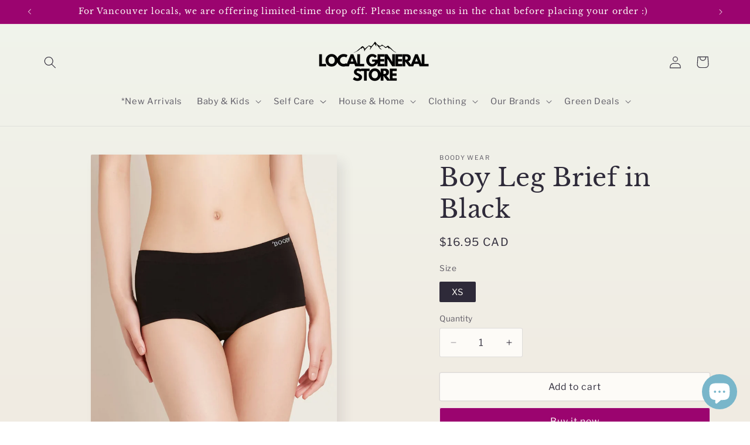

--- FILE ---
content_type: text/html; charset=utf-8
request_url: https://localgeneralstore.com/products/boy-leg-black
body_size: 37735
content:
<!doctype html>
<html class="no-js" lang="en">
  <head>
    <meta charset="utf-8">
    <meta http-equiv="X-UA-Compatible" content="IE=edge">
    <meta name="viewport" content="width=device-width,initial-scale=1">
    <meta name="theme-color" content="">
    <link rel="canonical" href="https://localgeneralstore.com/products/boy-leg-black"><link rel="preconnect" href="https://fonts.shopifycdn.com" crossorigin><title>
      Boy Leg Brief in Black
 &ndash; Local General Store Ltd.</title>

    
      <meta name="description" content="BOYLEG BRIEFS – SEAMLESS BOY SHORT FOR EVERY DAY OF THE WEEK. When you want a little more coverage down under, slip these boy-leg briefs on. They feel like you’re wearing nothing at all because of the luxurious fabric and fit. Do your lunges, run your errands, or finish that presentation in total comfort with no bunchi">
    

    

<meta property="og:site_name" content="Local General Store Ltd.">
<meta property="og:url" content="https://localgeneralstore.com/products/boy-leg-black">
<meta property="og:title" content="Boy Leg Brief in Black">
<meta property="og:type" content="product">
<meta property="og:description" content="BOYLEG BRIEFS – SEAMLESS BOY SHORT FOR EVERY DAY OF THE WEEK. When you want a little more coverage down under, slip these boy-leg briefs on. They feel like you’re wearing nothing at all because of the luxurious fabric and fit. Do your lunges, run your errands, or finish that presentation in total comfort with no bunchi"><meta property="og:image" content="http://localgeneralstore.com/cdn/shop/products/BoylegBlack1.png?v=1614977442">
  <meta property="og:image:secure_url" content="https://localgeneralstore.com/cdn/shop/products/BoylegBlack1.png?v=1614977442">
  <meta property="og:image:width" content="1071">
  <meta property="og:image:height" content="1404"><meta property="og:price:amount" content="16.95">
  <meta property="og:price:currency" content="CAD"><meta name="twitter:card" content="summary_large_image">
<meta name="twitter:title" content="Boy Leg Brief in Black">
<meta name="twitter:description" content="BOYLEG BRIEFS – SEAMLESS BOY SHORT FOR EVERY DAY OF THE WEEK. When you want a little more coverage down under, slip these boy-leg briefs on. They feel like you’re wearing nothing at all because of the luxurious fabric and fit. Do your lunges, run your errands, or finish that presentation in total comfort with no bunchi">


    <script src="//localgeneralstore.com/cdn/shop/t/21/assets/constants.js?v=58251544750838685771710428586" defer="defer"></script>
    <script src="//localgeneralstore.com/cdn/shop/t/21/assets/pubsub.js?v=158357773527763999511710428586" defer="defer"></script>
    <script src="//localgeneralstore.com/cdn/shop/t/21/assets/global.js?v=106116626045777747121710428586" defer="defer"></script><script src="//localgeneralstore.com/cdn/shop/t/21/assets/animations.js?v=88693664871331136111710428585" defer="defer"></script><script>window.performance && window.performance.mark && window.performance.mark('shopify.content_for_header.start');</script><meta name="google-site-verification" content="fK_FKAMqg09V9pz88tHZI6okOIqBzHm0qwps_1C5R_0">
<meta name="facebook-domain-verification" content="vj75bzwyk07i7j38rdefq29e3ciawu">
<meta name="facebook-domain-verification" content="dvcydu2qb6afiq7zfwu23914v6icvn">
<meta name="facebook-domain-verification" content="881c2g6ipupg3nifseyxwuaeje4gls">
<meta name="facebook-domain-verification" content="273qdocupubtuepfhm09mbmekxy874">
<meta name="facebook-domain-verification" content="qac07kehnxz3wkisugrtpw2hspl3h5">
<meta name="facebook-domain-verification" content="6e7i6hi7perosap2hdk3eh333dymic">
<meta name="facebook-domain-verification" content="rva9rki4hcohygkmrxr8jyuav6dfrh">
<meta id="shopify-digital-wallet" name="shopify-digital-wallet" content="/1021444147/digital_wallets/dialog">
<link rel="alternate" type="application/json+oembed" href="https://localgeneralstore.com/products/boy-leg-black.oembed">
<script async="async" src="/checkouts/internal/preloads.js?locale=en-CA"></script>
<script id="shopify-features" type="application/json">{"accessToken":"cf33a552c40bb6eb6962510d84a217fe","betas":["rich-media-storefront-analytics"],"domain":"localgeneralstore.com","predictiveSearch":true,"shopId":1021444147,"locale":"en"}</script>
<script>var Shopify = Shopify || {};
Shopify.shop = "local-general-store.myshopify.com";
Shopify.locale = "en";
Shopify.currency = {"active":"CAD","rate":"1.0"};
Shopify.country = "CA";
Shopify.theme = {"name":"Updated copy of Updated Feb2022 (post-klaviyo) ...","id":140747374837,"schema_name":"Sense","schema_version":"13.0.1","theme_store_id":1356,"role":"main"};
Shopify.theme.handle = "null";
Shopify.theme.style = {"id":null,"handle":null};
Shopify.cdnHost = "localgeneralstore.com/cdn";
Shopify.routes = Shopify.routes || {};
Shopify.routes.root = "/";</script>
<script type="module">!function(o){(o.Shopify=o.Shopify||{}).modules=!0}(window);</script>
<script>!function(o){function n(){var o=[];function n(){o.push(Array.prototype.slice.apply(arguments))}return n.q=o,n}var t=o.Shopify=o.Shopify||{};t.loadFeatures=n(),t.autoloadFeatures=n()}(window);</script>
<script id="shop-js-analytics" type="application/json">{"pageType":"product"}</script>
<script defer="defer" async type="module" src="//localgeneralstore.com/cdn/shopifycloud/shop-js/modules/v2/client.init-shop-cart-sync_BdyHc3Nr.en.esm.js"></script>
<script defer="defer" async type="module" src="//localgeneralstore.com/cdn/shopifycloud/shop-js/modules/v2/chunk.common_Daul8nwZ.esm.js"></script>
<script type="module">
  await import("//localgeneralstore.com/cdn/shopifycloud/shop-js/modules/v2/client.init-shop-cart-sync_BdyHc3Nr.en.esm.js");
await import("//localgeneralstore.com/cdn/shopifycloud/shop-js/modules/v2/chunk.common_Daul8nwZ.esm.js");

  window.Shopify.SignInWithShop?.initShopCartSync?.({"fedCMEnabled":true,"windoidEnabled":true});

</script>
<script>(function() {
  var isLoaded = false;
  function asyncLoad() {
    if (isLoaded) return;
    isLoaded = true;
    var urls = ["https:\/\/chimpstatic.com\/mcjs-connected\/js\/users\/b6e46b83612cf93923f6b4c23\/7bca5767fca546597f3412d61.js?shop=local-general-store.myshopify.com","https:\/\/chimpstatic.com\/mcjs-connected\/js\/users\/b6e46b83612cf93923f6b4c23\/7ef3d02fc62fa3b6c3f15c06c.js?shop=local-general-store.myshopify.com","https:\/\/static.klaviyo.com\/onsite\/js\/klaviyo.js?company_id=XB5xz6\u0026shop=local-general-store.myshopify.com","https:\/\/s1.staq-cdn.com\/grow\/api\/js\/1021444147\/main.js?sId=1021444147\u0026v=KTLTZWDJNB1SY5NP2EIFTMPE\u0026shop=local-general-store.myshopify.com"];
    for (var i = 0; i < urls.length; i++) {
      var s = document.createElement('script');
      s.type = 'text/javascript';
      s.async = true;
      s.src = urls[i];
      var x = document.getElementsByTagName('script')[0];
      x.parentNode.insertBefore(s, x);
    }
  };
  if(window.attachEvent) {
    window.attachEvent('onload', asyncLoad);
  } else {
    window.addEventListener('load', asyncLoad, false);
  }
})();</script>
<script id="__st">var __st={"a":1021444147,"offset":-28800,"reqid":"036f355d-d9ad-4710-9734-cf835f24a785-1768990196","pageurl":"localgeneralstore.com\/products\/boy-leg-black","u":"67ecebccf642","p":"product","rtyp":"product","rid":548827791411};</script>
<script>window.ShopifyPaypalV4VisibilityTracking = true;</script>
<script id="captcha-bootstrap">!function(){'use strict';const t='contact',e='account',n='new_comment',o=[[t,t],['blogs',n],['comments',n],[t,'customer']],c=[[e,'customer_login'],[e,'guest_login'],[e,'recover_customer_password'],[e,'create_customer']],r=t=>t.map((([t,e])=>`form[action*='/${t}']:not([data-nocaptcha='true']) input[name='form_type'][value='${e}']`)).join(','),a=t=>()=>t?[...document.querySelectorAll(t)].map((t=>t.form)):[];function s(){const t=[...o],e=r(t);return a(e)}const i='password',u='form_key',d=['recaptcha-v3-token','g-recaptcha-response','h-captcha-response',i],f=()=>{try{return window.sessionStorage}catch{return}},m='__shopify_v',_=t=>t.elements[u];function p(t,e,n=!1){try{const o=window.sessionStorage,c=JSON.parse(o.getItem(e)),{data:r}=function(t){const{data:e,action:n}=t;return t[m]||n?{data:e,action:n}:{data:t,action:n}}(c);for(const[e,n]of Object.entries(r))t.elements[e]&&(t.elements[e].value=n);n&&o.removeItem(e)}catch(o){console.error('form repopulation failed',{error:o})}}const l='form_type',E='cptcha';function T(t){t.dataset[E]=!0}const w=window,h=w.document,L='Shopify',v='ce_forms',y='captcha';let A=!1;((t,e)=>{const n=(g='f06e6c50-85a8-45c8-87d0-21a2b65856fe',I='https://cdn.shopify.com/shopifycloud/storefront-forms-hcaptcha/ce_storefront_forms_captcha_hcaptcha.v1.5.2.iife.js',D={infoText:'Protected by hCaptcha',privacyText:'Privacy',termsText:'Terms'},(t,e,n)=>{const o=w[L][v],c=o.bindForm;if(c)return c(t,g,e,D).then(n);var r;o.q.push([[t,g,e,D],n]),r=I,A||(h.body.append(Object.assign(h.createElement('script'),{id:'captcha-provider',async:!0,src:r})),A=!0)});var g,I,D;w[L]=w[L]||{},w[L][v]=w[L][v]||{},w[L][v].q=[],w[L][y]=w[L][y]||{},w[L][y].protect=function(t,e){n(t,void 0,e),T(t)},Object.freeze(w[L][y]),function(t,e,n,w,h,L){const[v,y,A,g]=function(t,e,n){const i=e?o:[],u=t?c:[],d=[...i,...u],f=r(d),m=r(i),_=r(d.filter((([t,e])=>n.includes(e))));return[a(f),a(m),a(_),s()]}(w,h,L),I=t=>{const e=t.target;return e instanceof HTMLFormElement?e:e&&e.form},D=t=>v().includes(t);t.addEventListener('submit',(t=>{const e=I(t);if(!e)return;const n=D(e)&&!e.dataset.hcaptchaBound&&!e.dataset.recaptchaBound,o=_(e),c=g().includes(e)&&(!o||!o.value);(n||c)&&t.preventDefault(),c&&!n&&(function(t){try{if(!f())return;!function(t){const e=f();if(!e)return;const n=_(t);if(!n)return;const o=n.value;o&&e.removeItem(o)}(t);const e=Array.from(Array(32),(()=>Math.random().toString(36)[2])).join('');!function(t,e){_(t)||t.append(Object.assign(document.createElement('input'),{type:'hidden',name:u})),t.elements[u].value=e}(t,e),function(t,e){const n=f();if(!n)return;const o=[...t.querySelectorAll(`input[type='${i}']`)].map((({name:t})=>t)),c=[...d,...o],r={};for(const[a,s]of new FormData(t).entries())c.includes(a)||(r[a]=s);n.setItem(e,JSON.stringify({[m]:1,action:t.action,data:r}))}(t,e)}catch(e){console.error('failed to persist form',e)}}(e),e.submit())}));const S=(t,e)=>{t&&!t.dataset[E]&&(n(t,e.some((e=>e===t))),T(t))};for(const o of['focusin','change'])t.addEventListener(o,(t=>{const e=I(t);D(e)&&S(e,y())}));const B=e.get('form_key'),M=e.get(l),P=B&&M;t.addEventListener('DOMContentLoaded',(()=>{const t=y();if(P)for(const e of t)e.elements[l].value===M&&p(e,B);[...new Set([...A(),...v().filter((t=>'true'===t.dataset.shopifyCaptcha))])].forEach((e=>S(e,t)))}))}(h,new URLSearchParams(w.location.search),n,t,e,['guest_login'])})(!0,!0)}();</script>
<script integrity="sha256-4kQ18oKyAcykRKYeNunJcIwy7WH5gtpwJnB7kiuLZ1E=" data-source-attribution="shopify.loadfeatures" defer="defer" src="//localgeneralstore.com/cdn/shopifycloud/storefront/assets/storefront/load_feature-a0a9edcb.js" crossorigin="anonymous"></script>
<script data-source-attribution="shopify.dynamic_checkout.dynamic.init">var Shopify=Shopify||{};Shopify.PaymentButton=Shopify.PaymentButton||{isStorefrontPortableWallets:!0,init:function(){window.Shopify.PaymentButton.init=function(){};var t=document.createElement("script");t.src="https://localgeneralstore.com/cdn/shopifycloud/portable-wallets/latest/portable-wallets.en.js",t.type="module",document.head.appendChild(t)}};
</script>
<script data-source-attribution="shopify.dynamic_checkout.buyer_consent">
  function portableWalletsHideBuyerConsent(e){var t=document.getElementById("shopify-buyer-consent"),n=document.getElementById("shopify-subscription-policy-button");t&&n&&(t.classList.add("hidden"),t.setAttribute("aria-hidden","true"),n.removeEventListener("click",e))}function portableWalletsShowBuyerConsent(e){var t=document.getElementById("shopify-buyer-consent"),n=document.getElementById("shopify-subscription-policy-button");t&&n&&(t.classList.remove("hidden"),t.removeAttribute("aria-hidden"),n.addEventListener("click",e))}window.Shopify?.PaymentButton&&(window.Shopify.PaymentButton.hideBuyerConsent=portableWalletsHideBuyerConsent,window.Shopify.PaymentButton.showBuyerConsent=portableWalletsShowBuyerConsent);
</script>
<script>
  function portableWalletsCleanup(e){e&&e.src&&console.error("Failed to load portable wallets script "+e.src);var t=document.querySelectorAll("shopify-accelerated-checkout .shopify-payment-button__skeleton, shopify-accelerated-checkout-cart .wallet-cart-button__skeleton"),e=document.getElementById("shopify-buyer-consent");for(let e=0;e<t.length;e++)t[e].remove();e&&e.remove()}function portableWalletsNotLoadedAsModule(e){e instanceof ErrorEvent&&"string"==typeof e.message&&e.message.includes("import.meta")&&"string"==typeof e.filename&&e.filename.includes("portable-wallets")&&(window.removeEventListener("error",portableWalletsNotLoadedAsModule),window.Shopify.PaymentButton.failedToLoad=e,"loading"===document.readyState?document.addEventListener("DOMContentLoaded",window.Shopify.PaymentButton.init):window.Shopify.PaymentButton.init())}window.addEventListener("error",portableWalletsNotLoadedAsModule);
</script>

<script type="module" src="https://localgeneralstore.com/cdn/shopifycloud/portable-wallets/latest/portable-wallets.en.js" onError="portableWalletsCleanup(this)" crossorigin="anonymous"></script>
<script nomodule>
  document.addEventListener("DOMContentLoaded", portableWalletsCleanup);
</script>

<script id='scb4127' type='text/javascript' async='' src='https://localgeneralstore.com/cdn/shopifycloud/privacy-banner/storefront-banner.js'></script><link id="shopify-accelerated-checkout-styles" rel="stylesheet" media="screen" href="https://localgeneralstore.com/cdn/shopifycloud/portable-wallets/latest/accelerated-checkout-backwards-compat.css" crossorigin="anonymous">
<style id="shopify-accelerated-checkout-cart">
        #shopify-buyer-consent {
  margin-top: 1em;
  display: inline-block;
  width: 100%;
}

#shopify-buyer-consent.hidden {
  display: none;
}

#shopify-subscription-policy-button {
  background: none;
  border: none;
  padding: 0;
  text-decoration: underline;
  font-size: inherit;
  cursor: pointer;
}

#shopify-subscription-policy-button::before {
  box-shadow: none;
}

      </style>
<script id="sections-script" data-sections="header" defer="defer" src="//localgeneralstore.com/cdn/shop/t/21/compiled_assets/scripts.js?v=846"></script>
<script>window.performance && window.performance.mark && window.performance.mark('shopify.content_for_header.end');</script>


    <style data-shopify>
      @font-face {
  font-family: "Libre Franklin";
  font-weight: 400;
  font-style: normal;
  font-display: swap;
  src: url("//localgeneralstore.com/cdn/fonts/libre_franklin/librefranklin_n4.a9b0508e1ffb743a0fd6d0614768959c54a27d86.woff2") format("woff2"),
       url("//localgeneralstore.com/cdn/fonts/libre_franklin/librefranklin_n4.948f6f27caf8552b1a9560176e3f14eeb2c6f202.woff") format("woff");
}

      @font-face {
  font-family: "Libre Franklin";
  font-weight: 700;
  font-style: normal;
  font-display: swap;
  src: url("//localgeneralstore.com/cdn/fonts/libre_franklin/librefranklin_n7.6739620624550b8695d0cc23f92ffd46eb51c7a3.woff2") format("woff2"),
       url("//localgeneralstore.com/cdn/fonts/libre_franklin/librefranklin_n7.7cebc205621b23b061b803310af0ad39921ae57d.woff") format("woff");
}

      @font-face {
  font-family: "Libre Franklin";
  font-weight: 400;
  font-style: italic;
  font-display: swap;
  src: url("//localgeneralstore.com/cdn/fonts/libre_franklin/librefranklin_i4.5cee60cade760b32c7b489f9d561e97341909d7c.woff2") format("woff2"),
       url("//localgeneralstore.com/cdn/fonts/libre_franklin/librefranklin_i4.2f9ee939c2cc82522dfb62e1a084861f9beeb411.woff") format("woff");
}

      @font-face {
  font-family: "Libre Franklin";
  font-weight: 700;
  font-style: italic;
  font-display: swap;
  src: url("//localgeneralstore.com/cdn/fonts/libre_franklin/librefranklin_i7.5cd0952dea701f27d5d0eb294c01347335232ef2.woff2") format("woff2"),
       url("//localgeneralstore.com/cdn/fonts/libre_franklin/librefranklin_i7.41af936a1cd17668e4e060c6e0ad838ccf133ddd.woff") format("woff");
}

      @font-face {
  font-family: "Libre Baskerville";
  font-weight: 400;
  font-style: normal;
  font-display: swap;
  src: url("//localgeneralstore.com/cdn/fonts/libre_baskerville/librebaskerville_n4.2ec9ee517e3ce28d5f1e6c6e75efd8a97e59c189.woff2") format("woff2"),
       url("//localgeneralstore.com/cdn/fonts/libre_baskerville/librebaskerville_n4.323789551b85098885c8eccedfb1bd8f25f56007.woff") format("woff");
}


      
        :root,
        .color-scheme-1 {
          --color-background: 253,251,247;
        
          --gradient-background: linear-gradient(180deg, rgba(240, 244, 236, 1), rgba(241, 235, 226, 1) 100%);
        

        

        --color-foreground: 46,42,57;
        --color-background-contrast: 228,200,145;
        --color-shadow: 46,42,57;
        --color-button: 155,4,111;
        --color-button-text: 253,251,247;
        --color-secondary-button: 253,251,247;
        --color-secondary-button-text: 46,42,57;
        --color-link: 46,42,57;
        --color-badge-foreground: 46,42,57;
        --color-badge-background: 253,251,247;
        --color-badge-border: 46,42,57;
        --payment-terms-background-color: rgb(253 251 247);
      }
      
        
        .color-scheme-2 {
          --color-background: 237,255,167;
        
          --gradient-background: radial-gradient(rgba(255, 229, 229, 1), rgba(255, 224, 218, 1) 25%, rgba(215, 255, 137, 1) 100%);
        

        

        --color-foreground: 46,42,57;
        --color-background-contrast: 211,255,39;
        --color-shadow: 46,42,57;
        --color-button: 46,42,57;
        --color-button-text: 237,255,167;
        --color-secondary-button: 237,255,167;
        --color-secondary-button-text: 46,42,57;
        --color-link: 46,42,57;
        --color-badge-foreground: 46,42,57;
        --color-badge-background: 237,255,167;
        --color-badge-border: 46,42,57;
        --payment-terms-background-color: rgb(237 255 167);
      }
      
        
        .color-scheme-3 {
          --color-background: 46,42,57;
        
          --gradient-background: #2e2a39;
        

        

        --color-foreground: 253,251,247;
        --color-background-contrast: 58,53,72;
        --color-shadow: 46,42,57;
        --color-button: 253,251,247;
        --color-button-text: 46,42,57;
        --color-secondary-button: 46,42,57;
        --color-secondary-button-text: 253,251,247;
        --color-link: 253,251,247;
        --color-badge-foreground: 253,251,247;
        --color-badge-background: 46,42,57;
        --color-badge-border: 253,251,247;
        --payment-terms-background-color: rgb(46 42 57);
      }
      
        
        .color-scheme-4 {
          --color-background: 155,4,111;
        
          --gradient-background: #9b046f;
        

        

        --color-foreground: 253,251,247;
        --color-background-contrast: 180,5,129;
        --color-shadow: 46,42,57;
        --color-button: 253,251,247;
        --color-button-text: 155,4,111;
        --color-secondary-button: 155,4,111;
        --color-secondary-button-text: 253,251,247;
        --color-link: 253,251,247;
        --color-badge-foreground: 253,251,247;
        --color-badge-background: 155,4,111;
        --color-badge-border: 253,251,247;
        --payment-terms-background-color: rgb(155 4 111);
      }
      
        
        .color-scheme-5 {
          --color-background: 94,54,83;
        
          --gradient-background: linear-gradient(320deg, rgba(134, 16, 106, 1), rgba(94, 54, 83, 1) 100%);
        

        

        --color-foreground: 253,251,247;
        --color-background-contrast: 13,7,11;
        --color-shadow: 46,42,57;
        --color-button: 253,251,247;
        --color-button-text: 94,54,83;
        --color-secondary-button: 94,54,83;
        --color-secondary-button-text: 253,251,247;
        --color-link: 253,251,247;
        --color-badge-foreground: 253,251,247;
        --color-badge-background: 94,54,83;
        --color-badge-border: 253,251,247;
        --payment-terms-background-color: rgb(94 54 83);
      }
      

      body, .color-scheme-1, .color-scheme-2, .color-scheme-3, .color-scheme-4, .color-scheme-5 {
        color: rgba(var(--color-foreground), 0.75);
        background-color: rgb(var(--color-background));
      }

      :root {
        --font-body-family: "Libre Franklin", sans-serif;
        --font-body-style: normal;
        --font-body-weight: 400;
        --font-body-weight-bold: 700;

        --font-heading-family: "Libre Baskerville", serif;
        --font-heading-style: normal;
        --font-heading-weight: 400;

        --font-body-scale: 1.05;
        --font-heading-scale: 1.0;

        --media-padding: px;
        --media-border-opacity: 0.0;
        --media-border-width: 0px;
        --media-radius: 2px;
        --media-shadow-opacity: 0.1;
        --media-shadow-horizontal-offset: 10px;
        --media-shadow-vertical-offset: 12px;
        --media-shadow-blur-radius: 20px;
        --media-shadow-visible: 1;

        --page-width: 120rem;
        --page-width-margin: 0rem;

        --product-card-image-padding: 0.0rem;
        --product-card-corner-radius: 0.2rem;
        --product-card-text-alignment: center;
        --product-card-border-width: 0.0rem;
        --product-card-border-opacity: 0.1;
        --product-card-shadow-opacity: 0.05;
        --product-card-shadow-visible: 1;
        --product-card-shadow-horizontal-offset: 1.0rem;
        --product-card-shadow-vertical-offset: 1.0rem;
        --product-card-shadow-blur-radius: 3.5rem;

        --collection-card-image-padding: 0.0rem;
        --collection-card-corner-radius: 0.0rem;
        --collection-card-text-alignment: left;
        --collection-card-border-width: 0.0rem;
        --collection-card-border-opacity: 0.0;
        --collection-card-shadow-opacity: 0.1;
        --collection-card-shadow-visible: 1;
        --collection-card-shadow-horizontal-offset: 0.0rem;
        --collection-card-shadow-vertical-offset: 0.0rem;
        --collection-card-shadow-blur-radius: 0.0rem;

        --blog-card-image-padding: 0.0rem;
        --blog-card-corner-radius: 0.0rem;
        --blog-card-text-alignment: left;
        --blog-card-border-width: 0.0rem;
        --blog-card-border-opacity: 0.0;
        --blog-card-shadow-opacity: 0.1;
        --blog-card-shadow-visible: 1;
        --blog-card-shadow-horizontal-offset: 0.0rem;
        --blog-card-shadow-vertical-offset: 0.0rem;
        --blog-card-shadow-blur-radius: 0.0rem;

        --badge-corner-radius: 0.0rem;

        --popup-border-width: 1px;
        --popup-border-opacity: 0.1;
        --popup-corner-radius: 22px;
        --popup-shadow-opacity: 0.1;
        --popup-shadow-horizontal-offset: 10px;
        --popup-shadow-vertical-offset: 12px;
        --popup-shadow-blur-radius: 20px;

        --drawer-border-width: 1px;
        --drawer-border-opacity: 0.1;
        --drawer-shadow-opacity: 0.0;
        --drawer-shadow-horizontal-offset: 0px;
        --drawer-shadow-vertical-offset: 0px;
        --drawer-shadow-blur-radius: 0px;

        --spacing-sections-desktop: 36px;
        --spacing-sections-mobile: 25px;

        --grid-desktop-vertical-spacing: 40px;
        --grid-desktop-horizontal-spacing: 40px;
        --grid-mobile-vertical-spacing: 20px;
        --grid-mobile-horizontal-spacing: 20px;

        --text-boxes-border-opacity: 0.0;
        --text-boxes-border-width: 0px;
        --text-boxes-radius: 2px;
        --text-boxes-shadow-opacity: 0.0;
        --text-boxes-shadow-visible: 0;
        --text-boxes-shadow-horizontal-offset: 10px;
        --text-boxes-shadow-vertical-offset: 12px;
        --text-boxes-shadow-blur-radius: 20px;

        --buttons-radius: 2px;
        --buttons-radius-outset: 3px;
        --buttons-border-width: 1px;
        --buttons-border-opacity: 0.15;
        --buttons-shadow-opacity: 0.0;
        --buttons-shadow-visible: 0;
        --buttons-shadow-horizontal-offset: 0px;
        --buttons-shadow-vertical-offset: 0px;
        --buttons-shadow-blur-radius: 0px;
        --buttons-border-offset: 0.3px;

        --inputs-radius: 2px;
        --inputs-border-width: 1px;
        --inputs-border-opacity: 0.15;
        --inputs-shadow-opacity: 0.0;
        --inputs-shadow-horizontal-offset: 0px;
        --inputs-margin-offset: 0px;
        --inputs-shadow-vertical-offset: 0px;
        --inputs-shadow-blur-radius: 0px;
        --inputs-radius-outset: 3px;

        --variant-pills-radius: 2px;
        --variant-pills-border-width: 0px;
        --variant-pills-border-opacity: 0.55;
        --variant-pills-shadow-opacity: 0.0;
        --variant-pills-shadow-horizontal-offset: 0px;
        --variant-pills-shadow-vertical-offset: 0px;
        --variant-pills-shadow-blur-radius: 0px;
      }

      *,
      *::before,
      *::after {
        box-sizing: inherit;
      }

      html {
        box-sizing: border-box;
        font-size: calc(var(--font-body-scale) * 62.5%);
        height: 100%;
      }

      body {
        display: grid;
        grid-template-rows: auto auto 1fr auto;
        grid-template-columns: 100%;
        min-height: 100%;
        margin: 0;
        font-size: 1.5rem;
        letter-spacing: 0.06rem;
        line-height: calc(1 + 0.8 / var(--font-body-scale));
        font-family: var(--font-body-family);
        font-style: var(--font-body-style);
        font-weight: var(--font-body-weight);
      }

      @media screen and (min-width: 750px) {
        body {
          font-size: 1.6rem;
        }
      }
    </style>

    <link href="//localgeneralstore.com/cdn/shop/t/21/assets/base.css?v=25513028573540360251710428585" rel="stylesheet" type="text/css" media="all" />
<link rel="preload" as="font" href="//localgeneralstore.com/cdn/fonts/libre_franklin/librefranklin_n4.a9b0508e1ffb743a0fd6d0614768959c54a27d86.woff2" type="font/woff2" crossorigin><link rel="preload" as="font" href="//localgeneralstore.com/cdn/fonts/libre_baskerville/librebaskerville_n4.2ec9ee517e3ce28d5f1e6c6e75efd8a97e59c189.woff2" type="font/woff2" crossorigin><link href="//localgeneralstore.com/cdn/shop/t/21/assets/component-localization-form.css?v=124545717069420038221710428585" rel="stylesheet" type="text/css" media="all" />
      <script src="//localgeneralstore.com/cdn/shop/t/21/assets/localization-form.js?v=169565320306168926741710428586" defer="defer"></script><link
        rel="stylesheet"
        href="//localgeneralstore.com/cdn/shop/t/21/assets/component-predictive-search.css?v=118923337488134913561710428585"
        media="print"
        onload="this.media='all'"
      ><script>
      document.documentElement.className = document.documentElement.className.replace('no-js', 'js');
      if (Shopify.designMode) {
        document.documentElement.classList.add('shopify-design-mode');
      }
    </script>
  <!-- BEGIN app block: shopify://apps/tt-breadcrumbs-seo-schema/blocks/ttSchema/dda6b26d-4f1a-43c6-a94b-6443ed0f750b -->


<!-- BEGIN app snippet: remove-script --><!-- END app snippet -->


    <!-- BEGIN app snippet: breadcrumb -->




    <script type="application/ld+json" tt-ninja>
    {
        "@context": "https://schema.org",
        "@type": "BreadcrumbList",
        "itemListElement": [{
            "@type": "ListItem",
            "position": 1,
            "name": "Local General Store Ltd.",
            "item": "https://localgeneralstore.com"
        },
        {
            "@type": "ListItem",
            "position": 2,
            "name": "Boy Leg Brief in Black",
            "item": "https://localgeneralstore.com/products/boy-leg-black"
        }]
    }
    </script>
<!-- END app snippet -->
    <!-- BEGIN app snippet: search --><script type="application/ld+json" tt-ninja>
    {
        "@context": "https://schema.org",
        "@type": "WebSite",
        "url": "https://localgeneralstore.com",
        "potentialAction": {
            "@type": "SearchAction",
            "target": "https://localgeneralstore.com/search?q={search_term_string}",
            "query-input": "required name=search_term_string"
        }
    }
</script><!-- END app snippet --><!-- END app block --><script src="https://cdn.shopify.com/extensions/e8878072-2f6b-4e89-8082-94b04320908d/inbox-1254/assets/inbox-chat-loader.js" type="text/javascript" defer="defer"></script>
<link href="https://monorail-edge.shopifysvc.com" rel="dns-prefetch">
<script>(function(){if ("sendBeacon" in navigator && "performance" in window) {try {var session_token_from_headers = performance.getEntriesByType('navigation')[0].serverTiming.find(x => x.name == '_s').description;} catch {var session_token_from_headers = undefined;}var session_cookie_matches = document.cookie.match(/_shopify_s=([^;]*)/);var session_token_from_cookie = session_cookie_matches && session_cookie_matches.length === 2 ? session_cookie_matches[1] : "";var session_token = session_token_from_headers || session_token_from_cookie || "";function handle_abandonment_event(e) {var entries = performance.getEntries().filter(function(entry) {return /monorail-edge.shopifysvc.com/.test(entry.name);});if (!window.abandonment_tracked && entries.length === 0) {window.abandonment_tracked = true;var currentMs = Date.now();var navigation_start = performance.timing.navigationStart;var payload = {shop_id: 1021444147,url: window.location.href,navigation_start,duration: currentMs - navigation_start,session_token,page_type: "product"};window.navigator.sendBeacon("https://monorail-edge.shopifysvc.com/v1/produce", JSON.stringify({schema_id: "online_store_buyer_site_abandonment/1.1",payload: payload,metadata: {event_created_at_ms: currentMs,event_sent_at_ms: currentMs}}));}}window.addEventListener('pagehide', handle_abandonment_event);}}());</script>
<script id="web-pixels-manager-setup">(function e(e,d,r,n,o){if(void 0===o&&(o={}),!Boolean(null===(a=null===(i=window.Shopify)||void 0===i?void 0:i.analytics)||void 0===a?void 0:a.replayQueue)){var i,a;window.Shopify=window.Shopify||{};var t=window.Shopify;t.analytics=t.analytics||{};var s=t.analytics;s.replayQueue=[],s.publish=function(e,d,r){return s.replayQueue.push([e,d,r]),!0};try{self.performance.mark("wpm:start")}catch(e){}var l=function(){var e={modern:/Edge?\/(1{2}[4-9]|1[2-9]\d|[2-9]\d{2}|\d{4,})\.\d+(\.\d+|)|Firefox\/(1{2}[4-9]|1[2-9]\d|[2-9]\d{2}|\d{4,})\.\d+(\.\d+|)|Chrom(ium|e)\/(9{2}|\d{3,})\.\d+(\.\d+|)|(Maci|X1{2}).+ Version\/(15\.\d+|(1[6-9]|[2-9]\d|\d{3,})\.\d+)([,.]\d+|)( \(\w+\)|)( Mobile\/\w+|) Safari\/|Chrome.+OPR\/(9{2}|\d{3,})\.\d+\.\d+|(CPU[ +]OS|iPhone[ +]OS|CPU[ +]iPhone|CPU IPhone OS|CPU iPad OS)[ +]+(15[._]\d+|(1[6-9]|[2-9]\d|\d{3,})[._]\d+)([._]\d+|)|Android:?[ /-](13[3-9]|1[4-9]\d|[2-9]\d{2}|\d{4,})(\.\d+|)(\.\d+|)|Android.+Firefox\/(13[5-9]|1[4-9]\d|[2-9]\d{2}|\d{4,})\.\d+(\.\d+|)|Android.+Chrom(ium|e)\/(13[3-9]|1[4-9]\d|[2-9]\d{2}|\d{4,})\.\d+(\.\d+|)|SamsungBrowser\/([2-9]\d|\d{3,})\.\d+/,legacy:/Edge?\/(1[6-9]|[2-9]\d|\d{3,})\.\d+(\.\d+|)|Firefox\/(5[4-9]|[6-9]\d|\d{3,})\.\d+(\.\d+|)|Chrom(ium|e)\/(5[1-9]|[6-9]\d|\d{3,})\.\d+(\.\d+|)([\d.]+$|.*Safari\/(?![\d.]+ Edge\/[\d.]+$))|(Maci|X1{2}).+ Version\/(10\.\d+|(1[1-9]|[2-9]\d|\d{3,})\.\d+)([,.]\d+|)( \(\w+\)|)( Mobile\/\w+|) Safari\/|Chrome.+OPR\/(3[89]|[4-9]\d|\d{3,})\.\d+\.\d+|(CPU[ +]OS|iPhone[ +]OS|CPU[ +]iPhone|CPU IPhone OS|CPU iPad OS)[ +]+(10[._]\d+|(1[1-9]|[2-9]\d|\d{3,})[._]\d+)([._]\d+|)|Android:?[ /-](13[3-9]|1[4-9]\d|[2-9]\d{2}|\d{4,})(\.\d+|)(\.\d+|)|Mobile Safari.+OPR\/([89]\d|\d{3,})\.\d+\.\d+|Android.+Firefox\/(13[5-9]|1[4-9]\d|[2-9]\d{2}|\d{4,})\.\d+(\.\d+|)|Android.+Chrom(ium|e)\/(13[3-9]|1[4-9]\d|[2-9]\d{2}|\d{4,})\.\d+(\.\d+|)|Android.+(UC? ?Browser|UCWEB|U3)[ /]?(15\.([5-9]|\d{2,})|(1[6-9]|[2-9]\d|\d{3,})\.\d+)\.\d+|SamsungBrowser\/(5\.\d+|([6-9]|\d{2,})\.\d+)|Android.+MQ{2}Browser\/(14(\.(9|\d{2,})|)|(1[5-9]|[2-9]\d|\d{3,})(\.\d+|))(\.\d+|)|K[Aa][Ii]OS\/(3\.\d+|([4-9]|\d{2,})\.\d+)(\.\d+|)/},d=e.modern,r=e.legacy,n=navigator.userAgent;return n.match(d)?"modern":n.match(r)?"legacy":"unknown"}(),u="modern"===l?"modern":"legacy",c=(null!=n?n:{modern:"",legacy:""})[u],f=function(e){return[e.baseUrl,"/wpm","/b",e.hashVersion,"modern"===e.buildTarget?"m":"l",".js"].join("")}({baseUrl:d,hashVersion:r,buildTarget:u}),m=function(e){var d=e.version,r=e.bundleTarget,n=e.surface,o=e.pageUrl,i=e.monorailEndpoint;return{emit:function(e){var a=e.status,t=e.errorMsg,s=(new Date).getTime(),l=JSON.stringify({metadata:{event_sent_at_ms:s},events:[{schema_id:"web_pixels_manager_load/3.1",payload:{version:d,bundle_target:r,page_url:o,status:a,surface:n,error_msg:t},metadata:{event_created_at_ms:s}}]});if(!i)return console&&console.warn&&console.warn("[Web Pixels Manager] No Monorail endpoint provided, skipping logging."),!1;try{return self.navigator.sendBeacon.bind(self.navigator)(i,l)}catch(e){}var u=new XMLHttpRequest;try{return u.open("POST",i,!0),u.setRequestHeader("Content-Type","text/plain"),u.send(l),!0}catch(e){return console&&console.warn&&console.warn("[Web Pixels Manager] Got an unhandled error while logging to Monorail."),!1}}}}({version:r,bundleTarget:l,surface:e.surface,pageUrl:self.location.href,monorailEndpoint:e.monorailEndpoint});try{o.browserTarget=l,function(e){var d=e.src,r=e.async,n=void 0===r||r,o=e.onload,i=e.onerror,a=e.sri,t=e.scriptDataAttributes,s=void 0===t?{}:t,l=document.createElement("script"),u=document.querySelector("head"),c=document.querySelector("body");if(l.async=n,l.src=d,a&&(l.integrity=a,l.crossOrigin="anonymous"),s)for(var f in s)if(Object.prototype.hasOwnProperty.call(s,f))try{l.dataset[f]=s[f]}catch(e){}if(o&&l.addEventListener("load",o),i&&l.addEventListener("error",i),u)u.appendChild(l);else{if(!c)throw new Error("Did not find a head or body element to append the script");c.appendChild(l)}}({src:f,async:!0,onload:function(){if(!function(){var e,d;return Boolean(null===(d=null===(e=window.Shopify)||void 0===e?void 0:e.analytics)||void 0===d?void 0:d.initialized)}()){var d=window.webPixelsManager.init(e)||void 0;if(d){var r=window.Shopify.analytics;r.replayQueue.forEach((function(e){var r=e[0],n=e[1],o=e[2];d.publishCustomEvent(r,n,o)})),r.replayQueue=[],r.publish=d.publishCustomEvent,r.visitor=d.visitor,r.initialized=!0}}},onerror:function(){return m.emit({status:"failed",errorMsg:"".concat(f," has failed to load")})},sri:function(e){var d=/^sha384-[A-Za-z0-9+/=]+$/;return"string"==typeof e&&d.test(e)}(c)?c:"",scriptDataAttributes:o}),m.emit({status:"loading"})}catch(e){m.emit({status:"failed",errorMsg:(null==e?void 0:e.message)||"Unknown error"})}}})({shopId: 1021444147,storefrontBaseUrl: "https://localgeneralstore.com",extensionsBaseUrl: "https://extensions.shopifycdn.com/cdn/shopifycloud/web-pixels-manager",monorailEndpoint: "https://monorail-edge.shopifysvc.com/unstable/produce_batch",surface: "storefront-renderer",enabledBetaFlags: ["2dca8a86"],webPixelsConfigList: [{"id":"501809397","configuration":"{\"config\":\"{\\\"pixel_id\\\":\\\"G-E35E67C0VN\\\",\\\"target_country\\\":\\\"CA\\\",\\\"gtag_events\\\":[{\\\"type\\\":\\\"begin_checkout\\\",\\\"action_label\\\":\\\"G-E35E67C0VN\\\"},{\\\"type\\\":\\\"search\\\",\\\"action_label\\\":\\\"G-E35E67C0VN\\\"},{\\\"type\\\":\\\"view_item\\\",\\\"action_label\\\":[\\\"G-E35E67C0VN\\\",\\\"MC-6CJR4BZK6B\\\"]},{\\\"type\\\":\\\"purchase\\\",\\\"action_label\\\":[\\\"G-E35E67C0VN\\\",\\\"MC-6CJR4BZK6B\\\"]},{\\\"type\\\":\\\"page_view\\\",\\\"action_label\\\":[\\\"G-E35E67C0VN\\\",\\\"MC-6CJR4BZK6B\\\"]},{\\\"type\\\":\\\"add_payment_info\\\",\\\"action_label\\\":\\\"G-E35E67C0VN\\\"},{\\\"type\\\":\\\"add_to_cart\\\",\\\"action_label\\\":\\\"G-E35E67C0VN\\\"}],\\\"enable_monitoring_mode\\\":false}\"}","eventPayloadVersion":"v1","runtimeContext":"OPEN","scriptVersion":"b2a88bafab3e21179ed38636efcd8a93","type":"APP","apiClientId":1780363,"privacyPurposes":[],"dataSharingAdjustments":{"protectedCustomerApprovalScopes":["read_customer_address","read_customer_email","read_customer_name","read_customer_personal_data","read_customer_phone"]}},{"id":"61407477","eventPayloadVersion":"v1","runtimeContext":"LAX","scriptVersion":"1","type":"CUSTOM","privacyPurposes":["MARKETING"],"name":"Meta pixel (migrated)"},{"id":"70418677","eventPayloadVersion":"v1","runtimeContext":"LAX","scriptVersion":"1","type":"CUSTOM","privacyPurposes":["ANALYTICS"],"name":"Google Analytics tag (migrated)"},{"id":"shopify-app-pixel","configuration":"{}","eventPayloadVersion":"v1","runtimeContext":"STRICT","scriptVersion":"0450","apiClientId":"shopify-pixel","type":"APP","privacyPurposes":["ANALYTICS","MARKETING"]},{"id":"shopify-custom-pixel","eventPayloadVersion":"v1","runtimeContext":"LAX","scriptVersion":"0450","apiClientId":"shopify-pixel","type":"CUSTOM","privacyPurposes":["ANALYTICS","MARKETING"]}],isMerchantRequest: false,initData: {"shop":{"name":"Local General Store Ltd.","paymentSettings":{"currencyCode":"CAD"},"myshopifyDomain":"local-general-store.myshopify.com","countryCode":"CA","storefrontUrl":"https:\/\/localgeneralstore.com"},"customer":null,"cart":null,"checkout":null,"productVariants":[{"price":{"amount":16.95,"currencyCode":"CAD"},"product":{"title":"Boy Leg Brief in Black","vendor":"BOODY WEAR","id":"548827791411","untranslatedTitle":"Boy Leg Brief in Black","url":"\/products\/boy-leg-black","type":"BOYLEG"},"id":"7246579302451","image":{"src":"\/\/localgeneralstore.com\/cdn\/shop\/products\/BoylegBlack1.png?v=1614977442"},"sku":"BLBLXS","title":"XS","untranslatedTitle":"XS"}],"purchasingCompany":null},},"https://localgeneralstore.com/cdn","fcfee988w5aeb613cpc8e4bc33m6693e112",{"modern":"","legacy":""},{"shopId":"1021444147","storefrontBaseUrl":"https:\/\/localgeneralstore.com","extensionBaseUrl":"https:\/\/extensions.shopifycdn.com\/cdn\/shopifycloud\/web-pixels-manager","surface":"storefront-renderer","enabledBetaFlags":"[\"2dca8a86\"]","isMerchantRequest":"false","hashVersion":"fcfee988w5aeb613cpc8e4bc33m6693e112","publish":"custom","events":"[[\"page_viewed\",{}],[\"product_viewed\",{\"productVariant\":{\"price\":{\"amount\":16.95,\"currencyCode\":\"CAD\"},\"product\":{\"title\":\"Boy Leg Brief in Black\",\"vendor\":\"BOODY WEAR\",\"id\":\"548827791411\",\"untranslatedTitle\":\"Boy Leg Brief in Black\",\"url\":\"\/products\/boy-leg-black\",\"type\":\"BOYLEG\"},\"id\":\"7246579302451\",\"image\":{\"src\":\"\/\/localgeneralstore.com\/cdn\/shop\/products\/BoylegBlack1.png?v=1614977442\"},\"sku\":\"BLBLXS\",\"title\":\"XS\",\"untranslatedTitle\":\"XS\"}}]]"});</script><script>
  window.ShopifyAnalytics = window.ShopifyAnalytics || {};
  window.ShopifyAnalytics.meta = window.ShopifyAnalytics.meta || {};
  window.ShopifyAnalytics.meta.currency = 'CAD';
  var meta = {"product":{"id":548827791411,"gid":"gid:\/\/shopify\/Product\/548827791411","vendor":"BOODY WEAR","type":"BOYLEG","handle":"boy-leg-black","variants":[{"id":7246579302451,"price":1695,"name":"Boy Leg Brief in Black - XS","public_title":"XS","sku":"BLBLXS"}],"remote":false},"page":{"pageType":"product","resourceType":"product","resourceId":548827791411,"requestId":"036f355d-d9ad-4710-9734-cf835f24a785-1768990196"}};
  for (var attr in meta) {
    window.ShopifyAnalytics.meta[attr] = meta[attr];
  }
</script>
<script class="analytics">
  (function () {
    var customDocumentWrite = function(content) {
      var jquery = null;

      if (window.jQuery) {
        jquery = window.jQuery;
      } else if (window.Checkout && window.Checkout.$) {
        jquery = window.Checkout.$;
      }

      if (jquery) {
        jquery('body').append(content);
      }
    };

    var hasLoggedConversion = function(token) {
      if (token) {
        return document.cookie.indexOf('loggedConversion=' + token) !== -1;
      }
      return false;
    }

    var setCookieIfConversion = function(token) {
      if (token) {
        var twoMonthsFromNow = new Date(Date.now());
        twoMonthsFromNow.setMonth(twoMonthsFromNow.getMonth() + 2);

        document.cookie = 'loggedConversion=' + token + '; expires=' + twoMonthsFromNow;
      }
    }

    var trekkie = window.ShopifyAnalytics.lib = window.trekkie = window.trekkie || [];
    if (trekkie.integrations) {
      return;
    }
    trekkie.methods = [
      'identify',
      'page',
      'ready',
      'track',
      'trackForm',
      'trackLink'
    ];
    trekkie.factory = function(method) {
      return function() {
        var args = Array.prototype.slice.call(arguments);
        args.unshift(method);
        trekkie.push(args);
        return trekkie;
      };
    };
    for (var i = 0; i < trekkie.methods.length; i++) {
      var key = trekkie.methods[i];
      trekkie[key] = trekkie.factory(key);
    }
    trekkie.load = function(config) {
      trekkie.config = config || {};
      trekkie.config.initialDocumentCookie = document.cookie;
      var first = document.getElementsByTagName('script')[0];
      var script = document.createElement('script');
      script.type = 'text/javascript';
      script.onerror = function(e) {
        var scriptFallback = document.createElement('script');
        scriptFallback.type = 'text/javascript';
        scriptFallback.onerror = function(error) {
                var Monorail = {
      produce: function produce(monorailDomain, schemaId, payload) {
        var currentMs = new Date().getTime();
        var event = {
          schema_id: schemaId,
          payload: payload,
          metadata: {
            event_created_at_ms: currentMs,
            event_sent_at_ms: currentMs
          }
        };
        return Monorail.sendRequest("https://" + monorailDomain + "/v1/produce", JSON.stringify(event));
      },
      sendRequest: function sendRequest(endpointUrl, payload) {
        // Try the sendBeacon API
        if (window && window.navigator && typeof window.navigator.sendBeacon === 'function' && typeof window.Blob === 'function' && !Monorail.isIos12()) {
          var blobData = new window.Blob([payload], {
            type: 'text/plain'
          });

          if (window.navigator.sendBeacon(endpointUrl, blobData)) {
            return true;
          } // sendBeacon was not successful

        } // XHR beacon

        var xhr = new XMLHttpRequest();

        try {
          xhr.open('POST', endpointUrl);
          xhr.setRequestHeader('Content-Type', 'text/plain');
          xhr.send(payload);
        } catch (e) {
          console.log(e);
        }

        return false;
      },
      isIos12: function isIos12() {
        return window.navigator.userAgent.lastIndexOf('iPhone; CPU iPhone OS 12_') !== -1 || window.navigator.userAgent.lastIndexOf('iPad; CPU OS 12_') !== -1;
      }
    };
    Monorail.produce('monorail-edge.shopifysvc.com',
      'trekkie_storefront_load_errors/1.1',
      {shop_id: 1021444147,
      theme_id: 140747374837,
      app_name: "storefront",
      context_url: window.location.href,
      source_url: "//localgeneralstore.com/cdn/s/trekkie.storefront.cd680fe47e6c39ca5d5df5f0a32d569bc48c0f27.min.js"});

        };
        scriptFallback.async = true;
        scriptFallback.src = '//localgeneralstore.com/cdn/s/trekkie.storefront.cd680fe47e6c39ca5d5df5f0a32d569bc48c0f27.min.js';
        first.parentNode.insertBefore(scriptFallback, first);
      };
      script.async = true;
      script.src = '//localgeneralstore.com/cdn/s/trekkie.storefront.cd680fe47e6c39ca5d5df5f0a32d569bc48c0f27.min.js';
      first.parentNode.insertBefore(script, first);
    };
    trekkie.load(
      {"Trekkie":{"appName":"storefront","development":false,"defaultAttributes":{"shopId":1021444147,"isMerchantRequest":null,"themeId":140747374837,"themeCityHash":"3311110255717472725","contentLanguage":"en","currency":"CAD","eventMetadataId":"d716bff8-e788-4353-aa1f-2c84cf27ded8"},"isServerSideCookieWritingEnabled":true,"monorailRegion":"shop_domain","enabledBetaFlags":["65f19447"]},"Session Attribution":{},"S2S":{"facebookCapiEnabled":false,"source":"trekkie-storefront-renderer","apiClientId":580111}}
    );

    var loaded = false;
    trekkie.ready(function() {
      if (loaded) return;
      loaded = true;

      window.ShopifyAnalytics.lib = window.trekkie;

      var originalDocumentWrite = document.write;
      document.write = customDocumentWrite;
      try { window.ShopifyAnalytics.merchantGoogleAnalytics.call(this); } catch(error) {};
      document.write = originalDocumentWrite;

      window.ShopifyAnalytics.lib.page(null,{"pageType":"product","resourceType":"product","resourceId":548827791411,"requestId":"036f355d-d9ad-4710-9734-cf835f24a785-1768990196","shopifyEmitted":true});

      var match = window.location.pathname.match(/checkouts\/(.+)\/(thank_you|post_purchase)/)
      var token = match? match[1]: undefined;
      if (!hasLoggedConversion(token)) {
        setCookieIfConversion(token);
        window.ShopifyAnalytics.lib.track("Viewed Product",{"currency":"CAD","variantId":7246579302451,"productId":548827791411,"productGid":"gid:\/\/shopify\/Product\/548827791411","name":"Boy Leg Brief in Black - XS","price":"16.95","sku":"BLBLXS","brand":"BOODY WEAR","variant":"XS","category":"BOYLEG","nonInteraction":true,"remote":false},undefined,undefined,{"shopifyEmitted":true});
      window.ShopifyAnalytics.lib.track("monorail:\/\/trekkie_storefront_viewed_product\/1.1",{"currency":"CAD","variantId":7246579302451,"productId":548827791411,"productGid":"gid:\/\/shopify\/Product\/548827791411","name":"Boy Leg Brief in Black - XS","price":"16.95","sku":"BLBLXS","brand":"BOODY WEAR","variant":"XS","category":"BOYLEG","nonInteraction":true,"remote":false,"referer":"https:\/\/localgeneralstore.com\/products\/boy-leg-black"});
      }
    });


        var eventsListenerScript = document.createElement('script');
        eventsListenerScript.async = true;
        eventsListenerScript.src = "//localgeneralstore.com/cdn/shopifycloud/storefront/assets/shop_events_listener-3da45d37.js";
        document.getElementsByTagName('head')[0].appendChild(eventsListenerScript);

})();</script>
  <script>
  if (!window.ga || (window.ga && typeof window.ga !== 'function')) {
    window.ga = function ga() {
      (window.ga.q = window.ga.q || []).push(arguments);
      if (window.Shopify && window.Shopify.analytics && typeof window.Shopify.analytics.publish === 'function') {
        window.Shopify.analytics.publish("ga_stub_called", {}, {sendTo: "google_osp_migration"});
      }
      console.error("Shopify's Google Analytics stub called with:", Array.from(arguments), "\nSee https://help.shopify.com/manual/promoting-marketing/pixels/pixel-migration#google for more information.");
    };
    if (window.Shopify && window.Shopify.analytics && typeof window.Shopify.analytics.publish === 'function') {
      window.Shopify.analytics.publish("ga_stub_initialized", {}, {sendTo: "google_osp_migration"});
    }
  }
</script>
<script
  defer
  src="https://localgeneralstore.com/cdn/shopifycloud/perf-kit/shopify-perf-kit-3.0.4.min.js"
  data-application="storefront-renderer"
  data-shop-id="1021444147"
  data-render-region="gcp-us-central1"
  data-page-type="product"
  data-theme-instance-id="140747374837"
  data-theme-name="Sense"
  data-theme-version="13.0.1"
  data-monorail-region="shop_domain"
  data-resource-timing-sampling-rate="10"
  data-shs="true"
  data-shs-beacon="true"
  data-shs-export-with-fetch="true"
  data-shs-logs-sample-rate="1"
  data-shs-beacon-endpoint="https://localgeneralstore.com/api/collect"
></script>
</head>

  <body class="gradient animate--hover-default">
    <a class="skip-to-content-link button visually-hidden" href="#MainContent">
      Skip to content
    </a>

<link href="//localgeneralstore.com/cdn/shop/t/21/assets/quantity-popover.css?v=153075665213740339621710428586" rel="stylesheet" type="text/css" media="all" />
<link href="//localgeneralstore.com/cdn/shop/t/21/assets/component-card.css?v=170127402091165654191710428585" rel="stylesheet" type="text/css" media="all" />

<script src="//localgeneralstore.com/cdn/shop/t/21/assets/cart.js?v=116571066492035312161710428585" defer="defer"></script>
<script src="//localgeneralstore.com/cdn/shop/t/21/assets/quantity-popover.js?v=19455713230017000861710428586" defer="defer"></script>

<style>
  .drawer {
    visibility: hidden;
  }
</style>

<cart-drawer class="drawer is-empty">
  <div id="CartDrawer" class="cart-drawer">
    <div id="CartDrawer-Overlay" class="cart-drawer__overlay"></div>
    <div
      class="drawer__inner gradient color-scheme-1"
      role="dialog"
      aria-modal="true"
      aria-label="Your cart"
      tabindex="-1"
    ><div class="drawer__inner-empty">
          <div class="cart-drawer__warnings center">
            <div class="cart-drawer__empty-content">
              <h2 class="cart__empty-text">Your cart is empty</h2>
              <button
                class="drawer__close"
                type="button"
                onclick="this.closest('cart-drawer').close()"
                aria-label="Close"
              >
                <svg
  xmlns="http://www.w3.org/2000/svg"
  aria-hidden="true"
  focusable="false"
  class="icon icon-close"
  fill="none"
  viewBox="0 0 18 17"
>
  <path d="M.865 15.978a.5.5 0 00.707.707l7.433-7.431 7.579 7.282a.501.501 0 00.846-.37.5.5 0 00-.153-.351L9.712 8.546l7.417-7.416a.5.5 0 10-.707-.708L8.991 7.853 1.413.573a.5.5 0 10-.693.72l7.563 7.268-7.418 7.417z" fill="currentColor">
</svg>

              </button>
              <a href="/collections/all" class="button">
                Continue shopping
              </a><p class="cart__login-title h3">Have an account?</p>
                <p class="cart__login-paragraph">
                  <a href="/account/login" class="link underlined-link">Log in</a> to check out faster.
                </p></div>
          </div></div><div class="drawer__header">
        <h2 class="drawer__heading">Your cart</h2>
        <button
          class="drawer__close"
          type="button"
          onclick="this.closest('cart-drawer').close()"
          aria-label="Close"
        >
          <svg
  xmlns="http://www.w3.org/2000/svg"
  aria-hidden="true"
  focusable="false"
  class="icon icon-close"
  fill="none"
  viewBox="0 0 18 17"
>
  <path d="M.865 15.978a.5.5 0 00.707.707l7.433-7.431 7.579 7.282a.501.501 0 00.846-.37.5.5 0 00-.153-.351L9.712 8.546l7.417-7.416a.5.5 0 10-.707-.708L8.991 7.853 1.413.573a.5.5 0 10-.693.72l7.563 7.268-7.418 7.417z" fill="currentColor">
</svg>

        </button>
      </div>
      <cart-drawer-items
        
          class=" is-empty"
        
      >
        <form
          action="/cart"
          id="CartDrawer-Form"
          class="cart__contents cart-drawer__form"
          method="post"
        >
          <div id="CartDrawer-CartItems" class="drawer__contents js-contents"><p id="CartDrawer-LiveRegionText" class="visually-hidden" role="status"></p>
            <p id="CartDrawer-LineItemStatus" class="visually-hidden" aria-hidden="true" role="status">
              Loading...
            </p>
          </div>
          <div id="CartDrawer-CartErrors" role="alert"></div>
        </form>
      </cart-drawer-items>
      <div class="drawer__footer"><!-- Start blocks -->
        <!-- Subtotals -->

        <div class="cart-drawer__footer" >
          <div></div>

          <div class="totals" role="status">
            <h2 class="totals__total">Estimated total</h2>
            <p class="totals__total-value">$0.00 CAD</p>
          </div>

          <small class="tax-note caption-large rte">Taxes, discounts and shipping calculated at checkout
</small>
        </div>

        <!-- CTAs -->

        <div class="cart__ctas" >
          <noscript>
            <button type="submit" class="cart__update-button button button--secondary" form="CartDrawer-Form">
              Update
            </button>
          </noscript>

          <button
            type="submit"
            id="CartDrawer-Checkout"
            class="cart__checkout-button button"
            name="checkout"
            form="CartDrawer-Form"
            
              disabled
            
          >
            Check out
          </button>
        </div>
      </div>
    </div>
  </div>
</cart-drawer>

<script>
  document.addEventListener('DOMContentLoaded', function () {
    function isIE() {
      const ua = window.navigator.userAgent;
      const msie = ua.indexOf('MSIE ');
      const trident = ua.indexOf('Trident/');

      return msie > 0 || trident > 0;
    }

    if (!isIE()) return;
    const cartSubmitInput = document.createElement('input');
    cartSubmitInput.setAttribute('name', 'checkout');
    cartSubmitInput.setAttribute('type', 'hidden');
    document.querySelector('#cart').appendChild(cartSubmitInput);
    document.querySelector('#checkout').addEventListener('click', function (event) {
      document.querySelector('#cart').submit();
    });
  });
</script>
<!-- BEGIN sections: header-group -->
<div id="shopify-section-sections--17574664569077__announcement-bar" class="shopify-section shopify-section-group-header-group announcement-bar-section"><link href="//localgeneralstore.com/cdn/shop/t/21/assets/component-slideshow.css?v=107725913939919748051710428586" rel="stylesheet" type="text/css" media="all" />
<link href="//localgeneralstore.com/cdn/shop/t/21/assets/component-slider.css?v=142503135496229589681710428586" rel="stylesheet" type="text/css" media="all" />


<div
  class="utility-bar color-scheme-4 gradient utility-bar--bottom-border"
  
>
  <div class="page-width utility-bar__grid"><slideshow-component
        class="announcement-bar"
        role="region"
        aria-roledescription="Carousel"
        aria-label="Announcement bar"
      >
        <div class="announcement-bar-slider slider-buttons">
          <button
            type="button"
            class="slider-button slider-button--prev"
            name="previous"
            aria-label="Previous announcement"
            aria-controls="Slider-sections--17574664569077__announcement-bar"
          >
            <svg aria-hidden="true" focusable="false" class="icon icon-caret" viewBox="0 0 10 6">
  <path fill-rule="evenodd" clip-rule="evenodd" d="M9.354.646a.5.5 0 00-.708 0L5 4.293 1.354.646a.5.5 0 00-.708.708l4 4a.5.5 0 00.708 0l4-4a.5.5 0 000-.708z" fill="currentColor">
</svg>

          </button>
          <div
            class="grid grid--1-col slider slider--everywhere"
            id="Slider-sections--17574664569077__announcement-bar"
            aria-live="polite"
            aria-atomic="true"
            data-autoplay="false"
            data-speed="5"
          ><div
                class="slideshow__slide slider__slide grid__item grid--1-col"
                id="Slide-sections--17574664569077__announcement-bar-1"
                
                role="group"
                aria-roledescription="Announcement"
                aria-label="1 of 2"
                tabindex="-1"
              >
                <div
                  class="announcement-bar__announcement"
                  role="region"
                  aria-label="Announcement"
                  
                ><p class="announcement-bar__message h5">
                      <span>For Vancouver locals, we are offering limited-time drop off. Please message us in the chat before placing your order :)</span></p></div>
              </div><div
                class="slideshow__slide slider__slide grid__item grid--1-col"
                id="Slide-sections--17574664569077__announcement-bar-2"
                
                role="group"
                aria-roledescription="Announcement"
                aria-label="2 of 2"
                tabindex="-1"
              >
                <div
                  class="announcement-bar__announcement"
                  role="region"
                  aria-label="Announcement"
                  
                ><p class="announcement-bar__message h5">
                      <span>Free shipping on orders over $125!</span></p></div>
              </div></div>
          <button
            type="button"
            class="slider-button slider-button--next"
            name="next"
            aria-label="Next announcement"
            aria-controls="Slider-sections--17574664569077__announcement-bar"
          >
            <svg aria-hidden="true" focusable="false" class="icon icon-caret" viewBox="0 0 10 6">
  <path fill-rule="evenodd" clip-rule="evenodd" d="M9.354.646a.5.5 0 00-.708 0L5 4.293 1.354.646a.5.5 0 00-.708.708l4 4a.5.5 0 00.708 0l4-4a.5.5 0 000-.708z" fill="currentColor">
</svg>

          </button>
        </div>
      </slideshow-component><div class="localization-wrapper">
</div>
  </div>
</div>


</div><div id="shopify-section-sections--17574664569077__header" class="shopify-section shopify-section-group-header-group section-header"><link rel="stylesheet" href="//localgeneralstore.com/cdn/shop/t/21/assets/component-list-menu.css?v=151968516119678728991710428585" media="print" onload="this.media='all'">
<link rel="stylesheet" href="//localgeneralstore.com/cdn/shop/t/21/assets/component-search.css?v=165164710990765432851710428586" media="print" onload="this.media='all'">
<link rel="stylesheet" href="//localgeneralstore.com/cdn/shop/t/21/assets/component-menu-drawer.css?v=85170387104997277661710428585" media="print" onload="this.media='all'">
<link rel="stylesheet" href="//localgeneralstore.com/cdn/shop/t/21/assets/component-cart-notification.css?v=54116361853792938221710428585" media="print" onload="this.media='all'">
<link rel="stylesheet" href="//localgeneralstore.com/cdn/shop/t/21/assets/component-cart-items.css?v=136978088507021421401710428585" media="print" onload="this.media='all'"><link rel="stylesheet" href="//localgeneralstore.com/cdn/shop/t/21/assets/component-price.css?v=70172745017360139101710428585" media="print" onload="this.media='all'"><link href="//localgeneralstore.com/cdn/shop/t/21/assets/component-cart-drawer.css?v=67327691417103202711710428585" rel="stylesheet" type="text/css" media="all" />
  <link href="//localgeneralstore.com/cdn/shop/t/21/assets/component-cart.css?v=181291337967238571831710428585" rel="stylesheet" type="text/css" media="all" />
  <link href="//localgeneralstore.com/cdn/shop/t/21/assets/component-totals.css?v=15906652033866631521710428586" rel="stylesheet" type="text/css" media="all" />
  <link href="//localgeneralstore.com/cdn/shop/t/21/assets/component-price.css?v=70172745017360139101710428585" rel="stylesheet" type="text/css" media="all" />
  <link href="//localgeneralstore.com/cdn/shop/t/21/assets/component-discounts.css?v=152760482443307489271710428585" rel="stylesheet" type="text/css" media="all" />
<noscript><link href="//localgeneralstore.com/cdn/shop/t/21/assets/component-list-menu.css?v=151968516119678728991710428585" rel="stylesheet" type="text/css" media="all" /></noscript>
<noscript><link href="//localgeneralstore.com/cdn/shop/t/21/assets/component-search.css?v=165164710990765432851710428586" rel="stylesheet" type="text/css" media="all" /></noscript>
<noscript><link href="//localgeneralstore.com/cdn/shop/t/21/assets/component-menu-drawer.css?v=85170387104997277661710428585" rel="stylesheet" type="text/css" media="all" /></noscript>
<noscript><link href="//localgeneralstore.com/cdn/shop/t/21/assets/component-cart-notification.css?v=54116361853792938221710428585" rel="stylesheet" type="text/css" media="all" /></noscript>
<noscript><link href="//localgeneralstore.com/cdn/shop/t/21/assets/component-cart-items.css?v=136978088507021421401710428585" rel="stylesheet" type="text/css" media="all" /></noscript>

<style>
  header-drawer {
    justify-self: start;
    margin-left: -1.2rem;
  }@media screen and (min-width: 990px) {
      header-drawer {
        display: none;
      }
    }.menu-drawer-container {
    display: flex;
  }

  .list-menu {
    list-style: none;
    padding: 0;
    margin: 0;
  }

  .list-menu--inline {
    display: inline-flex;
    flex-wrap: wrap;
  }

  summary.list-menu__item {
    padding-right: 2.7rem;
  }

  .list-menu__item {
    display: flex;
    align-items: center;
    line-height: calc(1 + 0.3 / var(--font-body-scale));
  }

  .list-menu__item--link {
    text-decoration: none;
    padding-bottom: 1rem;
    padding-top: 1rem;
    line-height: calc(1 + 0.8 / var(--font-body-scale));
  }

  @media screen and (min-width: 750px) {
    .list-menu__item--link {
      padding-bottom: 0.5rem;
      padding-top: 0.5rem;
    }
  }
</style><style data-shopify>.header {
    padding: 10px 3rem 10px 3rem;
  }

  .section-header {
    position: sticky; /* This is for fixing a Safari z-index issue. PR #2147 */
    margin-bottom: 18px;
  }

  @media screen and (min-width: 750px) {
    .section-header {
      margin-bottom: 24px;
    }
  }

  @media screen and (min-width: 990px) {
    .header {
      padding-top: 20px;
      padding-bottom: 20px;
    }
  }</style><script src="//localgeneralstore.com/cdn/shop/t/21/assets/details-disclosure.js?v=13653116266235556501710428586" defer="defer"></script>
<script src="//localgeneralstore.com/cdn/shop/t/21/assets/details-modal.js?v=25581673532751508451710428586" defer="defer"></script>
<script src="//localgeneralstore.com/cdn/shop/t/21/assets/cart-notification.js?v=133508293167896966491710428585" defer="defer"></script>
<script src="//localgeneralstore.com/cdn/shop/t/21/assets/search-form.js?v=133129549252120666541710428586" defer="defer"></script><script src="//localgeneralstore.com/cdn/shop/t/21/assets/cart-drawer.js?v=105077087914686398511710428585" defer="defer"></script><svg xmlns="http://www.w3.org/2000/svg" class="hidden">
  <symbol id="icon-search" viewbox="0 0 18 19" fill="none">
    <path fill-rule="evenodd" clip-rule="evenodd" d="M11.03 11.68A5.784 5.784 0 112.85 3.5a5.784 5.784 0 018.18 8.18zm.26 1.12a6.78 6.78 0 11.72-.7l5.4 5.4a.5.5 0 11-.71.7l-5.41-5.4z" fill="currentColor"/>
  </symbol>

  <symbol id="icon-reset" class="icon icon-close"  fill="none" viewBox="0 0 18 18" stroke="currentColor">
    <circle r="8.5" cy="9" cx="9" stroke-opacity="0.2"/>
    <path d="M6.82972 6.82915L1.17193 1.17097" stroke-linecap="round" stroke-linejoin="round" transform="translate(5 5)"/>
    <path d="M1.22896 6.88502L6.77288 1.11523" stroke-linecap="round" stroke-linejoin="round" transform="translate(5 5)"/>
  </symbol>

  <symbol id="icon-close" class="icon icon-close" fill="none" viewBox="0 0 18 17">
    <path d="M.865 15.978a.5.5 0 00.707.707l7.433-7.431 7.579 7.282a.501.501 0 00.846-.37.5.5 0 00-.153-.351L9.712 8.546l7.417-7.416a.5.5 0 10-.707-.708L8.991 7.853 1.413.573a.5.5 0 10-.693.72l7.563 7.268-7.418 7.417z" fill="currentColor">
  </symbol>
</svg><sticky-header data-sticky-type="on-scroll-up" class="header-wrapper color-scheme-1 gradient header-wrapper--border-bottom"><header class="header header--top-center header--mobile-center page-width header--has-menu header--has-account">

<header-drawer data-breakpoint="tablet">
  <details id="Details-menu-drawer-container" class="menu-drawer-container">
    <summary
      class="header__icon header__icon--menu header__icon--summary link focus-inset"
      aria-label="Menu"
    >
      <span>
        <svg
  xmlns="http://www.w3.org/2000/svg"
  aria-hidden="true"
  focusable="false"
  class="icon icon-hamburger"
  fill="none"
  viewBox="0 0 18 16"
>
  <path d="M1 .5a.5.5 0 100 1h15.71a.5.5 0 000-1H1zM.5 8a.5.5 0 01.5-.5h15.71a.5.5 0 010 1H1A.5.5 0 01.5 8zm0 7a.5.5 0 01.5-.5h15.71a.5.5 0 010 1H1a.5.5 0 01-.5-.5z" fill="currentColor">
</svg>

        <svg
  xmlns="http://www.w3.org/2000/svg"
  aria-hidden="true"
  focusable="false"
  class="icon icon-close"
  fill="none"
  viewBox="0 0 18 17"
>
  <path d="M.865 15.978a.5.5 0 00.707.707l7.433-7.431 7.579 7.282a.501.501 0 00.846-.37.5.5 0 00-.153-.351L9.712 8.546l7.417-7.416a.5.5 0 10-.707-.708L8.991 7.853 1.413.573a.5.5 0 10-.693.72l7.563 7.268-7.418 7.417z" fill="currentColor">
</svg>

      </span>
    </summary>
    <div id="menu-drawer" class="gradient menu-drawer motion-reduce color-scheme-1">
      <div class="menu-drawer__inner-container">
        <div class="menu-drawer__navigation-container">
          <nav class="menu-drawer__navigation">
            <ul class="menu-drawer__menu has-submenu list-menu" role="list"><li><a
                      id="HeaderDrawer-new-arrivals"
                      href="/collections/new-arrivals"
                      class="menu-drawer__menu-item list-menu__item link link--text focus-inset"
                      
                    >
                      *New Arrivals 
                    </a></li><li><details id="Details-menu-drawer-menu-item-2">
                      <summary
                        id="HeaderDrawer-baby-kids"
                        class="menu-drawer__menu-item list-menu__item link link--text focus-inset"
                      >
                        Baby &amp; Kids
                        <svg
  viewBox="0 0 14 10"
  fill="none"
  aria-hidden="true"
  focusable="false"
  class="icon icon-arrow"
  xmlns="http://www.w3.org/2000/svg"
>
  <path fill-rule="evenodd" clip-rule="evenodd" d="M8.537.808a.5.5 0 01.817-.162l4 4a.5.5 0 010 .708l-4 4a.5.5 0 11-.708-.708L11.793 5.5H1a.5.5 0 010-1h10.793L8.646 1.354a.5.5 0 01-.109-.546z" fill="currentColor">
</svg>

                        <svg aria-hidden="true" focusable="false" class="icon icon-caret" viewBox="0 0 10 6">
  <path fill-rule="evenodd" clip-rule="evenodd" d="M9.354.646a.5.5 0 00-.708 0L5 4.293 1.354.646a.5.5 0 00-.708.708l4 4a.5.5 0 00.708 0l4-4a.5.5 0 000-.708z" fill="currentColor">
</svg>

                      </summary>
                      <div
                        id="link-baby-kids"
                        class="menu-drawer__submenu has-submenu gradient motion-reduce"
                        tabindex="-1"
                      >
                        <div class="menu-drawer__inner-submenu">
                          <button class="menu-drawer__close-button link link--text focus-inset" aria-expanded="true">
                            <svg
  viewBox="0 0 14 10"
  fill="none"
  aria-hidden="true"
  focusable="false"
  class="icon icon-arrow"
  xmlns="http://www.w3.org/2000/svg"
>
  <path fill-rule="evenodd" clip-rule="evenodd" d="M8.537.808a.5.5 0 01.817-.162l4 4a.5.5 0 010 .708l-4 4a.5.5 0 11-.708-.708L11.793 5.5H1a.5.5 0 010-1h10.793L8.646 1.354a.5.5 0 01-.109-.546z" fill="currentColor">
</svg>

                            Baby &amp; Kids
                          </button>
                          <ul class="menu-drawer__menu list-menu" role="list" tabindex="-1"><li><a
                                    id="HeaderDrawer-baby-kids-bath-and-skincare"
                                    href="/collections/baby-kids-bath-and-skincare-1"
                                    class="menu-drawer__menu-item link link--text list-menu__item focus-inset"
                                    
                                  >
                                    Bath and Skincare
                                  </a></li><li><a
                                    id="HeaderDrawer-baby-kids-food-storage"
                                    href="/collections/baby-kids-food-storage"
                                    class="menu-drawer__menu-item link link--text list-menu__item focus-inset"
                                    
                                  >
                                    Food Storage
                                  </a></li><li><a
                                    id="HeaderDrawer-baby-kids-green-toys"
                                    href="/collections/green-toys-1"
                                    class="menu-drawer__menu-item link link--text list-menu__item focus-inset"
                                    
                                  >
                                    Green Toys
                                  </a></li><li><a
                                    id="HeaderDrawer-baby-kids-tableware"
                                    href="/collections/baby-kids-tableware"
                                    class="menu-drawer__menu-item link link--text list-menu__item focus-inset"
                                    
                                  >
                                    Tableware
                                  </a></li></ul>
                        </div>
                      </div>
                    </details></li><li><details id="Details-menu-drawer-menu-item-3">
                      <summary
                        id="HeaderDrawer-self-care"
                        class="menu-drawer__menu-item list-menu__item link link--text focus-inset"
                      >
                        Self Care
                        <svg
  viewBox="0 0 14 10"
  fill="none"
  aria-hidden="true"
  focusable="false"
  class="icon icon-arrow"
  xmlns="http://www.w3.org/2000/svg"
>
  <path fill-rule="evenodd" clip-rule="evenodd" d="M8.537.808a.5.5 0 01.817-.162l4 4a.5.5 0 010 .708l-4 4a.5.5 0 11-.708-.708L11.793 5.5H1a.5.5 0 010-1h10.793L8.646 1.354a.5.5 0 01-.109-.546z" fill="currentColor">
</svg>

                        <svg aria-hidden="true" focusable="false" class="icon icon-caret" viewBox="0 0 10 6">
  <path fill-rule="evenodd" clip-rule="evenodd" d="M9.354.646a.5.5 0 00-.708 0L5 4.293 1.354.646a.5.5 0 00-.708.708l4 4a.5.5 0 00.708 0l4-4a.5.5 0 000-.708z" fill="currentColor">
</svg>

                      </summary>
                      <div
                        id="link-self-care"
                        class="menu-drawer__submenu has-submenu gradient motion-reduce"
                        tabindex="-1"
                      >
                        <div class="menu-drawer__inner-submenu">
                          <button class="menu-drawer__close-button link link--text focus-inset" aria-expanded="true">
                            <svg
  viewBox="0 0 14 10"
  fill="none"
  aria-hidden="true"
  focusable="false"
  class="icon icon-arrow"
  xmlns="http://www.w3.org/2000/svg"
>
  <path fill-rule="evenodd" clip-rule="evenodd" d="M8.537.808a.5.5 0 01.817-.162l4 4a.5.5 0 010 .708l-4 4a.5.5 0 11-.708-.708L11.793 5.5H1a.5.5 0 010-1h10.793L8.646 1.354a.5.5 0 01-.109-.546z" fill="currentColor">
</svg>

                            Self Care
                          </button>
                          <ul class="menu-drawer__menu list-menu" role="list" tabindex="-1"><li><details id="Details-menu-drawer-self-care-beauty-tools">
                                    <summary
                                      id="HeaderDrawer-self-care-beauty-tools"
                                      class="menu-drawer__menu-item link link--text list-menu__item focus-inset"
                                    >
                                      Beauty Tools
                                      <svg
  viewBox="0 0 14 10"
  fill="none"
  aria-hidden="true"
  focusable="false"
  class="icon icon-arrow"
  xmlns="http://www.w3.org/2000/svg"
>
  <path fill-rule="evenodd" clip-rule="evenodd" d="M8.537.808a.5.5 0 01.817-.162l4 4a.5.5 0 010 .708l-4 4a.5.5 0 11-.708-.708L11.793 5.5H1a.5.5 0 010-1h10.793L8.646 1.354a.5.5 0 01-.109-.546z" fill="currentColor">
</svg>

                                      <svg aria-hidden="true" focusable="false" class="icon icon-caret" viewBox="0 0 10 6">
  <path fill-rule="evenodd" clip-rule="evenodd" d="M9.354.646a.5.5 0 00-.708 0L5 4.293 1.354.646a.5.5 0 00-.708.708l4 4a.5.5 0 00.708 0l4-4a.5.5 0 000-.708z" fill="currentColor">
</svg>

                                    </summary>
                                    <div
                                      id="childlink-beauty-tools"
                                      class="menu-drawer__submenu has-submenu gradient motion-reduce"
                                    >
                                      <button
                                        class="menu-drawer__close-button link link--text focus-inset"
                                        aria-expanded="true"
                                      >
                                        <svg
  viewBox="0 0 14 10"
  fill="none"
  aria-hidden="true"
  focusable="false"
  class="icon icon-arrow"
  xmlns="http://www.w3.org/2000/svg"
>
  <path fill-rule="evenodd" clip-rule="evenodd" d="M8.537.808a.5.5 0 01.817-.162l4 4a.5.5 0 010 .708l-4 4a.5.5 0 11-.708-.708L11.793 5.5H1a.5.5 0 010-1h10.793L8.646 1.354a.5.5 0 01-.109-.546z" fill="currentColor">
</svg>

                                        Beauty Tools
                                      </button>
                                      <ul
                                        class="menu-drawer__menu list-menu"
                                        role="list"
                                        tabindex="-1"
                                      ><li>
                                            <a
                                              id="HeaderDrawer-self-care-beauty-tools-body-care-and-moisturizers"
                                              href="/collections/skincare-body-care-moisturizers"
                                              class="menu-drawer__menu-item link link--text list-menu__item focus-inset"
                                              
                                            >
                                              Body Care and Moisturizers
                                            </a>
                                          </li><li>
                                            <a
                                              id="HeaderDrawer-self-care-beauty-tools-facial-skincare"
                                              href="/collections/skincare-facial-care"
                                              class="menu-drawer__menu-item link link--text list-menu__item focus-inset"
                                              
                                            >
                                              Facial Skincare
                                            </a>
                                          </li><li>
                                            <a
                                              id="HeaderDrawer-self-care-beauty-tools-hair-care"
                                              href="/collections/personal-care-hair-care"
                                              class="menu-drawer__menu-item link link--text list-menu__item focus-inset"
                                              
                                            >
                                              Hair Care
                                            </a>
                                          </li><li>
                                            <a
                                              id="HeaderDrawer-self-care-beauty-tools-fragrance"
                                              href="/collections/skincare-fragrance"
                                              class="menu-drawer__menu-item link link--text list-menu__item focus-inset"
                                              
                                            >
                                              Fragrance
                                            </a>
                                          </li></ul>
                                    </div>
                                  </details></li><li><details id="Details-menu-drawer-self-care-soap-bath-and-shower">
                                    <summary
                                      id="HeaderDrawer-self-care-soap-bath-and-shower"
                                      class="menu-drawer__menu-item link link--text list-menu__item focus-inset"
                                    >
                                      Soap, Bath and Shower
                                      <svg
  viewBox="0 0 14 10"
  fill="none"
  aria-hidden="true"
  focusable="false"
  class="icon icon-arrow"
  xmlns="http://www.w3.org/2000/svg"
>
  <path fill-rule="evenodd" clip-rule="evenodd" d="M8.537.808a.5.5 0 01.817-.162l4 4a.5.5 0 010 .708l-4 4a.5.5 0 11-.708-.708L11.793 5.5H1a.5.5 0 010-1h10.793L8.646 1.354a.5.5 0 01-.109-.546z" fill="currentColor">
</svg>

                                      <svg aria-hidden="true" focusable="false" class="icon icon-caret" viewBox="0 0 10 6">
  <path fill-rule="evenodd" clip-rule="evenodd" d="M9.354.646a.5.5 0 00-.708 0L5 4.293 1.354.646a.5.5 0 00-.708.708l4 4a.5.5 0 00.708 0l4-4a.5.5 0 000-.708z" fill="currentColor">
</svg>

                                    </summary>
                                    <div
                                      id="childlink-soap-bath-and-shower"
                                      class="menu-drawer__submenu has-submenu gradient motion-reduce"
                                    >
                                      <button
                                        class="menu-drawer__close-button link link--text focus-inset"
                                        aria-expanded="true"
                                      >
                                        <svg
  viewBox="0 0 14 10"
  fill="none"
  aria-hidden="true"
  focusable="false"
  class="icon icon-arrow"
  xmlns="http://www.w3.org/2000/svg"
>
  <path fill-rule="evenodd" clip-rule="evenodd" d="M8.537.808a.5.5 0 01.817-.162l4 4a.5.5 0 010 .708l-4 4a.5.5 0 11-.708-.708L11.793 5.5H1a.5.5 0 010-1h10.793L8.646 1.354a.5.5 0 01-.109-.546z" fill="currentColor">
</svg>

                                        Soap, Bath and Shower
                                      </button>
                                      <ul
                                        class="menu-drawer__menu list-menu"
                                        role="list"
                                        tabindex="-1"
                                      ><li>
                                            <a
                                              id="HeaderDrawer-self-care-soap-bath-and-shower-lip-care"
                                              href="/collections/skincare-lip-care"
                                              class="menu-drawer__menu-item link link--text list-menu__item focus-inset"
                                              
                                            >
                                              Lip Care
                                            </a>
                                          </li><li>
                                            <a
                                              id="HeaderDrawer-self-care-soap-bath-and-shower-skincare"
                                              href="/collections/natural-skincare"
                                              class="menu-drawer__menu-item link link--text list-menu__item focus-inset"
                                              
                                            >
                                              Skincare
                                            </a>
                                          </li><li>
                                            <a
                                              id="HeaderDrawer-self-care-soap-bath-and-shower-men-s-skincare"
                                              href="/collections/skincare-mens-skincare"
                                              class="menu-drawer__menu-item link link--text list-menu__item focus-inset"
                                              
                                            >
                                              Men’s Skincare
                                            </a>
                                          </li><li>
                                            <a
                                              id="HeaderDrawer-self-care-soap-bath-and-shower-soaps"
                                              href="/collections/moon-valley-foaming-hand-soap"
                                              class="menu-drawer__menu-item link link--text list-menu__item focus-inset"
                                              
                                            >
                                              Soaps
                                            </a>
                                          </li></ul>
                                    </div>
                                  </details></li><li><a
                                    id="HeaderDrawer-self-care-oral-care"
                                    href="/collections/personal-care-oral-care"
                                    class="menu-drawer__menu-item link link--text list-menu__item focus-inset"
                                    
                                  >
                                    Oral Care
                                  </a></li><li><a
                                    id="HeaderDrawer-self-care-deodorant"
                                    href="/collections/personal-care-deodorant"
                                    class="menu-drawer__menu-item link link--text list-menu__item focus-inset"
                                    
                                  >
                                    Deodorant
                                  </a></li><li><a
                                    id="HeaderDrawer-self-care-shaving"
                                    href="/collections/personal-care-shaving"
                                    class="menu-drawer__menu-item link link--text list-menu__item focus-inset"
                                    
                                  >
                                    Shaving
                                  </a></li><li><a
                                    id="HeaderDrawer-self-care-men-s-shop"
                                    href="/collections/personal-care-mens-shop"
                                    class="menu-drawer__menu-item link link--text list-menu__item focus-inset"
                                    
                                  >
                                    Men’s Shop
                                  </a></li><li><a
                                    id="HeaderDrawer-self-care-aromatherapy"
                                    href="/collections/personal-care-aromatherapy"
                                    class="menu-drawer__menu-item link link--text list-menu__item focus-inset"
                                    
                                  >
                                    Aromatherapy
                                  </a></li><li><a
                                    id="HeaderDrawer-self-care-sweet-treats"
                                    href="/collections/ice-chips"
                                    class="menu-drawer__menu-item link link--text list-menu__item focus-inset"
                                    
                                  >
                                    Sweet Treats
                                  </a></li></ul>
                        </div>
                      </div>
                    </details></li><li><details id="Details-menu-drawer-menu-item-4">
                      <summary
                        id="HeaderDrawer-house-home"
                        class="menu-drawer__menu-item list-menu__item link link--text focus-inset"
                      >
                        House &amp; Home
                        <svg
  viewBox="0 0 14 10"
  fill="none"
  aria-hidden="true"
  focusable="false"
  class="icon icon-arrow"
  xmlns="http://www.w3.org/2000/svg"
>
  <path fill-rule="evenodd" clip-rule="evenodd" d="M8.537.808a.5.5 0 01.817-.162l4 4a.5.5 0 010 .708l-4 4a.5.5 0 11-.708-.708L11.793 5.5H1a.5.5 0 010-1h10.793L8.646 1.354a.5.5 0 01-.109-.546z" fill="currentColor">
</svg>

                        <svg aria-hidden="true" focusable="false" class="icon icon-caret" viewBox="0 0 10 6">
  <path fill-rule="evenodd" clip-rule="evenodd" d="M9.354.646a.5.5 0 00-.708 0L5 4.293 1.354.646a.5.5 0 00-.708.708l4 4a.5.5 0 00.708 0l4-4a.5.5 0 000-.708z" fill="currentColor">
</svg>

                      </summary>
                      <div
                        id="link-house-home"
                        class="menu-drawer__submenu has-submenu gradient motion-reduce"
                        tabindex="-1"
                      >
                        <div class="menu-drawer__inner-submenu">
                          <button class="menu-drawer__close-button link link--text focus-inset" aria-expanded="true">
                            <svg
  viewBox="0 0 14 10"
  fill="none"
  aria-hidden="true"
  focusable="false"
  class="icon icon-arrow"
  xmlns="http://www.w3.org/2000/svg"
>
  <path fill-rule="evenodd" clip-rule="evenodd" d="M8.537.808a.5.5 0 01.817-.162l4 4a.5.5 0 010 .708l-4 4a.5.5 0 11-.708-.708L11.793 5.5H1a.5.5 0 010-1h10.793L8.646 1.354a.5.5 0 01-.109-.546z" fill="currentColor">
</svg>

                            House &amp; Home
                          </button>
                          <ul class="menu-drawer__menu list-menu" role="list" tabindex="-1"><li><a
                                    id="HeaderDrawer-house-home-food-and-drink-storage"
                                    href="/collections/house-home-food-and-drink-storage"
                                    class="menu-drawer__menu-item link link--text list-menu__item focus-inset"
                                    
                                  >
                                    Food and Drink Storage
                                  </a></li><li><details id="Details-menu-drawer-house-home-tableware">
                                    <summary
                                      id="HeaderDrawer-house-home-tableware"
                                      class="menu-drawer__menu-item link link--text list-menu__item focus-inset"
                                    >
                                      Tableware
                                      <svg
  viewBox="0 0 14 10"
  fill="none"
  aria-hidden="true"
  focusable="false"
  class="icon icon-arrow"
  xmlns="http://www.w3.org/2000/svg"
>
  <path fill-rule="evenodd" clip-rule="evenodd" d="M8.537.808a.5.5 0 01.817-.162l4 4a.5.5 0 010 .708l-4 4a.5.5 0 11-.708-.708L11.793 5.5H1a.5.5 0 010-1h10.793L8.646 1.354a.5.5 0 01-.109-.546z" fill="currentColor">
</svg>

                                      <svg aria-hidden="true" focusable="false" class="icon icon-caret" viewBox="0 0 10 6">
  <path fill-rule="evenodd" clip-rule="evenodd" d="M9.354.646a.5.5 0 00-.708 0L5 4.293 1.354.646a.5.5 0 00-.708.708l4 4a.5.5 0 00.708 0l4-4a.5.5 0 000-.708z" fill="currentColor">
</svg>

                                    </summary>
                                    <div
                                      id="childlink-tableware"
                                      class="menu-drawer__submenu has-submenu gradient motion-reduce"
                                    >
                                      <button
                                        class="menu-drawer__close-button link link--text focus-inset"
                                        aria-expanded="true"
                                      >
                                        <svg
  viewBox="0 0 14 10"
  fill="none"
  aria-hidden="true"
  focusable="false"
  class="icon icon-arrow"
  xmlns="http://www.w3.org/2000/svg"
>
  <path fill-rule="evenodd" clip-rule="evenodd" d="M8.537.808a.5.5 0 01.817-.162l4 4a.5.5 0 010 .708l-4 4a.5.5 0 11-.708-.708L11.793 5.5H1a.5.5 0 010-1h10.793L8.646 1.354a.5.5 0 01-.109-.546z" fill="currentColor">
</svg>

                                        Tableware
                                      </button>
                                      <ul
                                        class="menu-drawer__menu list-menu"
                                        role="list"
                                        tabindex="-1"
                                      ><li>
                                            <a
                                              id="HeaderDrawer-house-home-tableware-baby-and-kids-tableware"
                                              href="/collections/house-home-kids-and-baby"
                                              class="menu-drawer__menu-item link link--text list-menu__item focus-inset"
                                              
                                            >
                                              Baby and Kids Tableware
                                            </a>
                                          </li><li>
                                            <a
                                              id="HeaderDrawer-house-home-tableware-bar-and-ice-pop-molds"
                                              href="/collections/house-and-home-bar-and-ice-pop-molds"
                                              class="menu-drawer__menu-item link link--text list-menu__item focus-inset"
                                              
                                            >
                                              Bar and Ice Pop Molds 
                                            </a>
                                          </li></ul>
                                    </div>
                                  </details></li><li><a
                                    id="HeaderDrawer-house-home-crafts-hobbies"
                                    href="/collections/crafts-hobbies"
                                    class="menu-drawer__menu-item link link--text list-menu__item focus-inset"
                                    
                                  >
                                    Crafts &amp; Hobbies
                                  </a></li></ul>
                        </div>
                      </div>
                    </details></li><li><details id="Details-menu-drawer-menu-item-5">
                      <summary
                        id="HeaderDrawer-clothing"
                        class="menu-drawer__menu-item list-menu__item link link--text focus-inset"
                      >
                        Clothing
                        <svg
  viewBox="0 0 14 10"
  fill="none"
  aria-hidden="true"
  focusable="false"
  class="icon icon-arrow"
  xmlns="http://www.w3.org/2000/svg"
>
  <path fill-rule="evenodd" clip-rule="evenodd" d="M8.537.808a.5.5 0 01.817-.162l4 4a.5.5 0 010 .708l-4 4a.5.5 0 11-.708-.708L11.793 5.5H1a.5.5 0 010-1h10.793L8.646 1.354a.5.5 0 01-.109-.546z" fill="currentColor">
</svg>

                        <svg aria-hidden="true" focusable="false" class="icon icon-caret" viewBox="0 0 10 6">
  <path fill-rule="evenodd" clip-rule="evenodd" d="M9.354.646a.5.5 0 00-.708 0L5 4.293 1.354.646a.5.5 0 00-.708.708l4 4a.5.5 0 00.708 0l4-4a.5.5 0 000-.708z" fill="currentColor">
</svg>

                      </summary>
                      <div
                        id="link-clothing"
                        class="menu-drawer__submenu has-submenu gradient motion-reduce"
                        tabindex="-1"
                      >
                        <div class="menu-drawer__inner-submenu">
                          <button class="menu-drawer__close-button link link--text focus-inset" aria-expanded="true">
                            <svg
  viewBox="0 0 14 10"
  fill="none"
  aria-hidden="true"
  focusable="false"
  class="icon icon-arrow"
  xmlns="http://www.w3.org/2000/svg"
>
  <path fill-rule="evenodd" clip-rule="evenodd" d="M8.537.808a.5.5 0 01.817-.162l4 4a.5.5 0 010 .708l-4 4a.5.5 0 11-.708-.708L11.793 5.5H1a.5.5 0 010-1h10.793L8.646 1.354a.5.5 0 01-.109-.546z" fill="currentColor">
</svg>

                            Clothing
                          </button>
                          <ul class="menu-drawer__menu list-menu" role="list" tabindex="-1"><li><details id="Details-menu-drawer-clothing-women">
                                    <summary
                                      id="HeaderDrawer-clothing-women"
                                      class="menu-drawer__menu-item link link--text list-menu__item focus-inset"
                                    >
                                      Women
                                      <svg
  viewBox="0 0 14 10"
  fill="none"
  aria-hidden="true"
  focusable="false"
  class="icon icon-arrow"
  xmlns="http://www.w3.org/2000/svg"
>
  <path fill-rule="evenodd" clip-rule="evenodd" d="M8.537.808a.5.5 0 01.817-.162l4 4a.5.5 0 010 .708l-4 4a.5.5 0 11-.708-.708L11.793 5.5H1a.5.5 0 010-1h10.793L8.646 1.354a.5.5 0 01-.109-.546z" fill="currentColor">
</svg>

                                      <svg aria-hidden="true" focusable="false" class="icon icon-caret" viewBox="0 0 10 6">
  <path fill-rule="evenodd" clip-rule="evenodd" d="M9.354.646a.5.5 0 00-.708 0L5 4.293 1.354.646a.5.5 0 00-.708.708l4 4a.5.5 0 00.708 0l4-4a.5.5 0 000-.708z" fill="currentColor">
</svg>

                                    </summary>
                                    <div
                                      id="childlink-women"
                                      class="menu-drawer__submenu has-submenu gradient motion-reduce"
                                    >
                                      <button
                                        class="menu-drawer__close-button link link--text focus-inset"
                                        aria-expanded="true"
                                      >
                                        <svg
  viewBox="0 0 14 10"
  fill="none"
  aria-hidden="true"
  focusable="false"
  class="icon icon-arrow"
  xmlns="http://www.w3.org/2000/svg"
>
  <path fill-rule="evenodd" clip-rule="evenodd" d="M8.537.808a.5.5 0 01.817-.162l4 4a.5.5 0 010 .708l-4 4a.5.5 0 11-.708-.708L11.793 5.5H1a.5.5 0 010-1h10.793L8.646 1.354a.5.5 0 01-.109-.546z" fill="currentColor">
</svg>

                                        Women
                                      </button>
                                      <ul
                                        class="menu-drawer__menu list-menu"
                                        role="list"
                                        tabindex="-1"
                                      ><li>
                                            <a
                                              id="HeaderDrawer-clothing-women-activewear"
                                              href="/collections/boodywear-women-activewear"
                                              class="menu-drawer__menu-item link link--text list-menu__item focus-inset"
                                              
                                            >
                                              Activewear
                                            </a>
                                          </li><li>
                                            <a
                                              id="HeaderDrawer-clothing-women-leggings"
                                              href="/collections/boodywear-womens-leggings"
                                              class="menu-drawer__menu-item link link--text list-menu__item focus-inset"
                                              
                                            >
                                              Leggings
                                            </a>
                                          </li><li>
                                            <a
                                              id="HeaderDrawer-clothing-women-loungewear"
                                              href="/collections/boody-loungewear"
                                              class="menu-drawer__menu-item link link--text list-menu__item focus-inset"
                                              
                                            >
                                              Loungewear
                                            </a>
                                          </li><li>
                                            <a
                                              id="HeaderDrawer-clothing-women-new-lyolyte"
                                              href="/collections/lyolyte"
                                              class="menu-drawer__menu-item link link--text list-menu__item focus-inset"
                                              
                                            >
                                              New LYOLYTE
                                            </a>
                                          </li><li>
                                            <a
                                              id="HeaderDrawer-clothing-women-sleep"
                                              href="/collections/sleepwear"
                                              class="menu-drawer__menu-item link link--text list-menu__item focus-inset"
                                              
                                            >
                                              Sleep
                                            </a>
                                          </li><li>
                                            <a
                                              id="HeaderDrawer-clothing-women-socks"
                                              href="/collections/boodywear-womens-socks"
                                              class="menu-drawer__menu-item link link--text list-menu__item focus-inset"
                                              
                                            >
                                              Socks
                                            </a>
                                          </li><li>
                                            <a
                                              id="HeaderDrawer-clothing-women-tops"
                                              href="/collections/boodywear-women-top"
                                              class="menu-drawer__menu-item link link--text list-menu__item focus-inset"
                                              
                                            >
                                              Tops
                                            </a>
                                          </li><li>
                                            <a
                                              id="HeaderDrawer-clothing-women-underwear"
                                              href="/collections/boodywear-womens-underwear"
                                              class="menu-drawer__menu-item link link--text list-menu__item focus-inset"
                                              
                                            >
                                              Underwear
                                            </a>
                                          </li></ul>
                                    </div>
                                  </details></li><li><details id="Details-menu-drawer-clothing-men">
                                    <summary
                                      id="HeaderDrawer-clothing-men"
                                      class="menu-drawer__menu-item link link--text list-menu__item focus-inset"
                                    >
                                      Men
                                      <svg
  viewBox="0 0 14 10"
  fill="none"
  aria-hidden="true"
  focusable="false"
  class="icon icon-arrow"
  xmlns="http://www.w3.org/2000/svg"
>
  <path fill-rule="evenodd" clip-rule="evenodd" d="M8.537.808a.5.5 0 01.817-.162l4 4a.5.5 0 010 .708l-4 4a.5.5 0 11-.708-.708L11.793 5.5H1a.5.5 0 010-1h10.793L8.646 1.354a.5.5 0 01-.109-.546z" fill="currentColor">
</svg>

                                      <svg aria-hidden="true" focusable="false" class="icon icon-caret" viewBox="0 0 10 6">
  <path fill-rule="evenodd" clip-rule="evenodd" d="M9.354.646a.5.5 0 00-.708 0L5 4.293 1.354.646a.5.5 0 00-.708.708l4 4a.5.5 0 00.708 0l4-4a.5.5 0 000-.708z" fill="currentColor">
</svg>

                                    </summary>
                                    <div
                                      id="childlink-men"
                                      class="menu-drawer__submenu has-submenu gradient motion-reduce"
                                    >
                                      <button
                                        class="menu-drawer__close-button link link--text focus-inset"
                                        aria-expanded="true"
                                      >
                                        <svg
  viewBox="0 0 14 10"
  fill="none"
  aria-hidden="true"
  focusable="false"
  class="icon icon-arrow"
  xmlns="http://www.w3.org/2000/svg"
>
  <path fill-rule="evenodd" clip-rule="evenodd" d="M8.537.808a.5.5 0 01.817-.162l4 4a.5.5 0 010 .708l-4 4a.5.5 0 11-.708-.708L11.793 5.5H1a.5.5 0 010-1h10.793L8.646 1.354a.5.5 0 01-.109-.546z" fill="currentColor">
</svg>

                                        Men
                                      </button>
                                      <ul
                                        class="menu-drawer__menu list-menu"
                                        role="list"
                                        tabindex="-1"
                                      ><li>
                                            <a
                                              id="HeaderDrawer-clothing-men-activewear"
                                              href="/collections/boodywear-mens-activewear"
                                              class="menu-drawer__menu-item link link--text list-menu__item focus-inset"
                                              
                                            >
                                              Activewear
                                            </a>
                                          </li><li>
                                            <a
                                              id="HeaderDrawer-clothing-men-socks"
                                              href="/collections/boodywear-mens-socks"
                                              class="menu-drawer__menu-item link link--text list-menu__item focus-inset"
                                              
                                            >
                                              Socks
                                            </a>
                                          </li><li>
                                            <a
                                              id="HeaderDrawer-clothing-men-tops"
                                              href="/collections/boodywear-mens-tops"
                                              class="menu-drawer__menu-item link link--text list-menu__item focus-inset"
                                              
                                            >
                                              Tops
                                            </a>
                                          </li><li>
                                            <a
                                              id="HeaderDrawer-clothing-men-underwear"
                                              href="/collections/boodywear-mens-underwear"
                                              class="menu-drawer__menu-item link link--text list-menu__item focus-inset"
                                              
                                            >
                                              Underwear
                                            </a>
                                          </li></ul>
                                    </div>
                                  </details></li></ul>
                        </div>
                      </div>
                    </details></li><li><details id="Details-menu-drawer-menu-item-6">
                      <summary
                        id="HeaderDrawer-our-brands"
                        class="menu-drawer__menu-item list-menu__item link link--text focus-inset"
                      >
                        Our Brands
                        <svg
  viewBox="0 0 14 10"
  fill="none"
  aria-hidden="true"
  focusable="false"
  class="icon icon-arrow"
  xmlns="http://www.w3.org/2000/svg"
>
  <path fill-rule="evenodd" clip-rule="evenodd" d="M8.537.808a.5.5 0 01.817-.162l4 4a.5.5 0 010 .708l-4 4a.5.5 0 11-.708-.708L11.793 5.5H1a.5.5 0 010-1h10.793L8.646 1.354a.5.5 0 01-.109-.546z" fill="currentColor">
</svg>

                        <svg aria-hidden="true" focusable="false" class="icon icon-caret" viewBox="0 0 10 6">
  <path fill-rule="evenodd" clip-rule="evenodd" d="M9.354.646a.5.5 0 00-.708 0L5 4.293 1.354.646a.5.5 0 00-.708.708l4 4a.5.5 0 00.708 0l4-4a.5.5 0 000-.708z" fill="currentColor">
</svg>

                      </summary>
                      <div
                        id="link-our-brands"
                        class="menu-drawer__submenu has-submenu gradient motion-reduce"
                        tabindex="-1"
                      >
                        <div class="menu-drawer__inner-submenu">
                          <button class="menu-drawer__close-button link link--text focus-inset" aria-expanded="true">
                            <svg
  viewBox="0 0 14 10"
  fill="none"
  aria-hidden="true"
  focusable="false"
  class="icon icon-arrow"
  xmlns="http://www.w3.org/2000/svg"
>
  <path fill-rule="evenodd" clip-rule="evenodd" d="M8.537.808a.5.5 0 01.817-.162l4 4a.5.5 0 010 .708l-4 4a.5.5 0 11-.708-.708L11.793 5.5H1a.5.5 0 010-1h10.793L8.646 1.354a.5.5 0 01-.109-.546z" fill="currentColor">
</svg>

                            Our Brands
                          </button>
                          <ul class="menu-drawer__menu list-menu" role="list" tabindex="-1"><li><a
                                    id="HeaderDrawer-our-brands-before-toothpaste"
                                    href="/collections/before-toothpaste"
                                    class="menu-drawer__menu-item link link--text list-menu__item focus-inset"
                                    
                                  >
                                    Before Toothpaste
                                  </a></li><li><a
                                    id="HeaderDrawer-our-brands-bibs"
                                    href="/collections/bibs"
                                    class="menu-drawer__menu-item link link--text list-menu__item focus-inset"
                                    
                                  >
                                    BIBS
                                  </a></li><li><a
                                    id="HeaderDrawer-our-brands-boodywear"
                                    href="/collections/boodywear"
                                    class="menu-drawer__menu-item link link--text list-menu__item focus-inset"
                                    
                                  >
                                    Boodywear
                                  </a></li><li><a
                                    id="HeaderDrawer-our-brands-cuppow"
                                    href="/collections/cuppow"
                                    class="menu-drawer__menu-item link link--text list-menu__item focus-inset"
                                    
                                  >
                                    Cuppow
                                  </a></li><li><a
                                    id="HeaderDrawer-our-brands-davids-toothpaste"
                                    href="/collections/davids-toothpaste"
                                    class="menu-drawer__menu-item link link--text list-menu__item focus-inset"
                                    
                                  >
                                    David&#39;s Toothpaste
                                  </a></li><li><a
                                    id="HeaderDrawer-our-brands-element-botanicals"
                                    href="/collections/element-botanicals"
                                    class="menu-drawer__menu-item link link--text list-menu__item focus-inset"
                                    
                                  >
                                    Element Botanicals
                                  </a></li><li><a
                                    id="HeaderDrawer-our-brands-green-toys"
                                    href="/collections/green-toys-1"
                                    class="menu-drawer__menu-item link link--text list-menu__item focus-inset"
                                    
                                  >
                                    Green Toys
                                  </a></li><li><a
                                    id="HeaderDrawer-our-brands-good-juju"
                                    href="/collections/good-juju"
                                    class="menu-drawer__menu-item link link--text list-menu__item focus-inset"
                                    
                                  >
                                    Good Juju
                                  </a></li><li><a
                                    id="HeaderDrawer-our-brands-hurraw"
                                    href="/collections/hurraw"
                                    class="menu-drawer__menu-item link link--text list-menu__item focus-inset"
                                    
                                  >
                                    Hurraw
                                  </a></li><li><a
                                    id="HeaderDrawer-our-brands-ice-chips"
                                    href="/collections/ice-chips"
                                    class="menu-drawer__menu-item link link--text list-menu__item focus-inset"
                                    
                                  >
                                    Ice Chips
                                  </a></li><li><a
                                    id="HeaderDrawer-our-brands-loot-bath-toys"
                                    href="/collections/loot-bath"
                                    class="menu-drawer__menu-item link link--text list-menu__item focus-inset"
                                    
                                  >
                                    Loot Bath &amp; Toys 
                                  </a></li><li><a
                                    id="HeaderDrawer-our-brands-m-collection"
                                    href="/collections/m-collection"
                                    class="menu-drawer__menu-item link link--text list-menu__item focus-inset"
                                    
                                  >
                                    M Collection
                                  </a></li><li><a
                                    id="HeaderDrawer-our-brands-moon-valley"
                                    href="/collections/moon-valley"
                                    class="menu-drawer__menu-item link link--text list-menu__item focus-inset"
                                    
                                  >
                                    Moon Valley
                                  </a></li><li><a
                                    id="HeaderDrawer-our-brands-nada-toothbrushes"
                                    href="/collections/new-nada-toothbrushes"
                                    class="menu-drawer__menu-item link link--text list-menu__item focus-inset"
                                    
                                  >
                                    Nada toothbrushes
                                  </a></li><li><a
                                    id="HeaderDrawer-our-brands-oli-carol"
                                    href="/collections/oli-carol"
                                    class="menu-drawer__menu-item link link--text list-menu__item focus-inset"
                                    
                                  >
                                    Oli &amp; Carol
                                  </a></li><li><a
                                    id="HeaderDrawer-our-brands-onyx-containers"
                                    href="/collections/onyx"
                                    class="menu-drawer__menu-item link link--text list-menu__item focus-inset"
                                    
                                  >
                                    Onyx Containers
                                  </a></li><li><a
                                    id="HeaderDrawer-our-brands-sarabecca-perfumes"
                                    href="/collections/sarabecca-perfumes"
                                    class="menu-drawer__menu-item link link--text list-menu__item focus-inset"
                                    
                                  >
                                    Sarabecca Perfumes
                                  </a></li><li><a
                                    id="HeaderDrawer-our-brands-scrunch-buckets"
                                    href="/collections/scrunch-bucket"
                                    class="menu-drawer__menu-item link link--text list-menu__item focus-inset"
                                    
                                  >
                                    Scrunch Buckets
                                  </a></li><li><a
                                    id="HeaderDrawer-our-brands-senzacare"
                                    href="/collections/senzacare"
                                    class="menu-drawer__menu-item link link--text list-menu__item focus-inset"
                                    
                                  >
                                    Senzacare
                                  </a></li><li><a
                                    id="HeaderDrawer-our-brands-unitensil"
                                    href="/products/unitensil"
                                    class="menu-drawer__menu-item link link--text list-menu__item focus-inset"
                                    
                                  >
                                    Unitensil
                                  </a></li><li><a
                                    id="HeaderDrawer-our-brands-zip-top-containers"
                                    href="/collections/zip-top"
                                    class="menu-drawer__menu-item link link--text list-menu__item focus-inset"
                                    
                                  >
                                    Zip Top Containers
                                  </a></li></ul>
                        </div>
                      </div>
                    </details></li><li><details id="Details-menu-drawer-menu-item-7">
                      <summary
                        id="HeaderDrawer-green-deals"
                        class="menu-drawer__menu-item list-menu__item link link--text focus-inset"
                      >
                        Green Deals
                        <svg
  viewBox="0 0 14 10"
  fill="none"
  aria-hidden="true"
  focusable="false"
  class="icon icon-arrow"
  xmlns="http://www.w3.org/2000/svg"
>
  <path fill-rule="evenodd" clip-rule="evenodd" d="M8.537.808a.5.5 0 01.817-.162l4 4a.5.5 0 010 .708l-4 4a.5.5 0 11-.708-.708L11.793 5.5H1a.5.5 0 010-1h10.793L8.646 1.354a.5.5 0 01-.109-.546z" fill="currentColor">
</svg>

                        <svg aria-hidden="true" focusable="false" class="icon icon-caret" viewBox="0 0 10 6">
  <path fill-rule="evenodd" clip-rule="evenodd" d="M9.354.646a.5.5 0 00-.708 0L5 4.293 1.354.646a.5.5 0 00-.708.708l4 4a.5.5 0 00.708 0l4-4a.5.5 0 000-.708z" fill="currentColor">
</svg>

                      </summary>
                      <div
                        id="link-green-deals"
                        class="menu-drawer__submenu has-submenu gradient motion-reduce"
                        tabindex="-1"
                      >
                        <div class="menu-drawer__inner-submenu">
                          <button class="menu-drawer__close-button link link--text focus-inset" aria-expanded="true">
                            <svg
  viewBox="0 0 14 10"
  fill="none"
  aria-hidden="true"
  focusable="false"
  class="icon icon-arrow"
  xmlns="http://www.w3.org/2000/svg"
>
  <path fill-rule="evenodd" clip-rule="evenodd" d="M8.537.808a.5.5 0 01.817-.162l4 4a.5.5 0 010 .708l-4 4a.5.5 0 11-.708-.708L11.793 5.5H1a.5.5 0 010-1h10.793L8.646 1.354a.5.5 0 01-.109-.546z" fill="currentColor">
</svg>

                            Green Deals
                          </button>
                          <ul class="menu-drawer__menu list-menu" role="list" tabindex="-1"><li><a
                                    id="HeaderDrawer-green-deals-clearance"
                                    href="/collections/clearance"
                                    class="menu-drawer__menu-item link link--text list-menu__item focus-inset"
                                    
                                  >
                                    Clearance
                                  </a></li></ul>
                        </div>
                      </div>
                    </details></li></ul>
          </nav>
          <div class="menu-drawer__utility-links"><a
                href="/account/login"
                class="menu-drawer__account link focus-inset h5 medium-hide large-up-hide"
              >
                <svg
  xmlns="http://www.w3.org/2000/svg"
  aria-hidden="true"
  focusable="false"
  class="icon icon-account"
  fill="none"
  viewBox="0 0 18 19"
>
  <path fill-rule="evenodd" clip-rule="evenodd" d="M6 4.5a3 3 0 116 0 3 3 0 01-6 0zm3-4a4 4 0 100 8 4 4 0 000-8zm5.58 12.15c1.12.82 1.83 2.24 1.91 4.85H1.51c.08-2.6.79-4.03 1.9-4.85C4.66 11.75 6.5 11.5 9 11.5s4.35.26 5.58 1.15zM9 10.5c-2.5 0-4.65.24-6.17 1.35C1.27 12.98.5 14.93.5 18v.5h17V18c0-3.07-.77-5.02-2.33-6.15-1.52-1.1-3.67-1.35-6.17-1.35z" fill="currentColor">
</svg>

Log in</a><div class="menu-drawer__localization header-localization"><noscript><form method="post" action="/localization" id="HeaderCountryMobileFormNoScriptDrawer" accept-charset="UTF-8" class="localization-form" enctype="multipart/form-data"><input type="hidden" name="form_type" value="localization" /><input type="hidden" name="utf8" value="✓" /><input type="hidden" name="_method" value="put" /><input type="hidden" name="return_to" value="/products/boy-leg-black" /><div class="localization-form__select">
                        <h2 class="visually-hidden" id="HeaderCountryMobileLabelNoScriptDrawer">
                          Country/region
                        </h2>
                        <select
                          class="localization-selector link"
                          name="country_code"
                          aria-labelledby="HeaderCountryMobileLabelNoScriptDrawer"
                        ><option
                              value="CA"
                                selected
                              
                            >
                              Canada (CAD
                              $)
                            </option><option
                              value="US"
                            >
                              United States (CAD
                              $)
                            </option></select>
                        <svg aria-hidden="true" focusable="false" class="icon icon-caret" viewBox="0 0 10 6">
  <path fill-rule="evenodd" clip-rule="evenodd" d="M9.354.646a.5.5 0 00-.708 0L5 4.293 1.354.646a.5.5 0 00-.708.708l4 4a.5.5 0 00.708 0l4-4a.5.5 0 000-.708z" fill="currentColor">
</svg>

                      </div>
                      <button class="button button--tertiary">Update country/region</button></form></noscript>

                  <localization-form class="no-js-hidden"><form method="post" action="/localization" id="HeaderCountryMobileForm" accept-charset="UTF-8" class="localization-form" enctype="multipart/form-data"><input type="hidden" name="form_type" value="localization" /><input type="hidden" name="utf8" value="✓" /><input type="hidden" name="_method" value="put" /><input type="hidden" name="return_to" value="/products/boy-leg-black" /><div>
                        <h2 class="visually-hidden" id="HeaderCountryMobileLabel">
                          Country/region
                        </h2>

<div class="disclosure">
  <button
    type="button"
    class="disclosure__button localization-form__select localization-selector link link--text caption-large"
    aria-expanded="false"
    aria-controls="HeaderCountryMobile-country-results"
    aria-describedby="HeaderCountryMobileLabel"
  >
    <span>Canada |
      CAD
      $</span>
    <svg aria-hidden="true" focusable="false" class="icon icon-caret" viewBox="0 0 10 6">
  <path fill-rule="evenodd" clip-rule="evenodd" d="M9.354.646a.5.5 0 00-.708 0L5 4.293 1.354.646a.5.5 0 00-.708.708l4 4a.5.5 0 00.708 0l4-4a.5.5 0 000-.708z" fill="currentColor">
</svg>

  </button>
  <div class="disclosure__list-wrapper country-selector" hidden>
    <div class="country-filter country-filter--no-padding">
      
      <button
        class="country-selector__close-button button--small link"
        type="button"
        aria-label="Close"
      >
        <svg
  xmlns="http://www.w3.org/2000/svg"
  aria-hidden="true"
  focusable="false"
  class="icon icon-close"
  fill="none"
  viewBox="0 0 18 17"
>
  <path d="M.865 15.978a.5.5 0 00.707.707l7.433-7.431 7.579 7.282a.501.501 0 00.846-.37.5.5 0 00-.153-.351L9.712 8.546l7.417-7.416a.5.5 0 10-.707-.708L8.991 7.853 1.413.573a.5.5 0 10-.693.72l7.563 7.268-7.418 7.417z" fill="currentColor">
</svg>

      </button>
    </div>
    <div id="sr-country-search-results" class="visually-hidden" aria-live="polite"></div>
    <div
      class="disclosure__list country-selector__list"
      id="HeaderCountryMobile-country-results"
    >
      
      <ul role="list" class="list-unstyled countries"><li class="disclosure__item" tabindex="-1">
            <a
              class="link link--text disclosure__link caption-large focus-inset"
              href="#"
              
                aria-current="true"
              
              data-value="CA"
              id="Canada"
            >
              <span
                
              ><svg
  class="icon icon-checkmark"
  aria-hidden="true"
  focusable="false"
  xmlns="http://www.w3.org/2000/svg"
  viewBox="0 0 12 9"
  fill="none"
>
  <path fill-rule="evenodd" clip-rule="evenodd" d="M11.35.643a.5.5 0 01.006.707l-6.77 6.886a.5.5 0 01-.719-.006L.638 4.845a.5.5 0 11.724-.69l2.872 3.011 6.41-6.517a.5.5 0 01.707-.006h-.001z" fill="currentColor"/>
</svg>
</span>
              <span class="country">Canada</span>
              <span class="localization-form__currency motion-reduce hidden">
                CAD
                $</span>
            </a>
          </li><li class="disclosure__item" tabindex="-1">
            <a
              class="link link--text disclosure__link caption-large focus-inset"
              href="#"
              
              data-value="US"
              id="United States"
            >
              <span
                
                  class="visibility-hidden"
                
              ><svg
  class="icon icon-checkmark"
  aria-hidden="true"
  focusable="false"
  xmlns="http://www.w3.org/2000/svg"
  viewBox="0 0 12 9"
  fill="none"
>
  <path fill-rule="evenodd" clip-rule="evenodd" d="M11.35.643a.5.5 0 01.006.707l-6.77 6.886a.5.5 0 01-.719-.006L.638 4.845a.5.5 0 11.724-.69l2.872 3.011 6.41-6.517a.5.5 0 01.707-.006h-.001z" fill="currentColor"/>
</svg>
</span>
              <span class="country">United States</span>
              <span class="localization-form__currency motion-reduce hidden">
                CAD
                $</span>
            </a>
          </li></ul>
    </div>
  </div>
  <div class="country-selector__overlay"></div>
</div>
<input type="hidden" name="country_code" value="CA">
</div></form></localization-form>
                
</div><ul class="list list-social list-unstyled" role="list"></ul>
          </div>
        </div>
      </div>
    </div>
  </details>
</header-drawer>


<details-modal class="header__search">
  <details>
    <summary
      class="header__icon header__icon--search header__icon--summary link focus-inset modal__toggle"
      aria-haspopup="dialog"
      aria-label="Search"
    >
      <span>
        <svg class="modal__toggle-open icon icon-search" aria-hidden="true" focusable="false">
          <use href="#icon-search">
        </svg>
        <svg class="modal__toggle-close icon icon-close" aria-hidden="true" focusable="false">
          <use href="#icon-close">
        </svg>
      </span>
    </summary>
    <div
      class="search-modal modal__content gradient"
      role="dialog"
      aria-modal="true"
      aria-label="Search"
    >
      <div class="modal-overlay"></div>
      <div
        class="search-modal__content search-modal__content-bottom"
        tabindex="-1"
      ><predictive-search class="search-modal__form" data-loading-text="Loading..."><form action="/search" method="get" role="search" class="search search-modal__form">
          <div class="field">
            <input
              class="search__input field__input"
              id="Search-In-Modal-1"
              type="search"
              name="q"
              value=""
              placeholder="Search"role="combobox"
                aria-expanded="false"
                aria-owns="predictive-search-results"
                aria-controls="predictive-search-results"
                aria-haspopup="listbox"
                aria-autocomplete="list"
                autocorrect="off"
                autocomplete="off"
                autocapitalize="off"
                spellcheck="false">
            <label class="field__label" for="Search-In-Modal-1">Search</label>
            <input type="hidden" name="options[prefix]" value="last">
            <button
              type="reset"
              class="reset__button field__button hidden"
              aria-label="Clear search term"
            >
              <svg class="icon icon-close" aria-hidden="true" focusable="false">
                <use xlink:href="#icon-reset">
              </svg>
            </button>
            <button class="search__button field__button" aria-label="Search">
              <svg class="icon icon-search" aria-hidden="true" focusable="false">
                <use href="#icon-search">
              </svg>
            </button>
          </div><div class="predictive-search predictive-search--header" tabindex="-1" data-predictive-search>

<link href="//localgeneralstore.com/cdn/shop/t/21/assets/component-loading-spinner.css?v=116724955567955766481710428585" rel="stylesheet" type="text/css" media="all" />

<div class="predictive-search__loading-state">
  <svg
    aria-hidden="true"
    focusable="false"
    class="spinner"
    viewBox="0 0 66 66"
    xmlns="http://www.w3.org/2000/svg"
  >
    <circle class="path" fill="none" stroke-width="6" cx="33" cy="33" r="30"></circle>
  </svg>
</div>
</div>

            <span class="predictive-search-status visually-hidden" role="status" aria-hidden="true"></span></form></predictive-search><button
          type="button"
          class="search-modal__close-button modal__close-button link link--text focus-inset"
          aria-label="Close"
        >
          <svg class="icon icon-close" aria-hidden="true" focusable="false">
            <use href="#icon-close">
          </svg>
        </button>
      </div>
    </div>
  </details>
</details-modal>
<a href="/" class="header__heading-link link link--text focus-inset"><div class="header__heading-logo-wrapper">
                
                <img src="//localgeneralstore.com/cdn/shop/files/LGS_NEWLOGO_MegaMenu_d2a9d8f0-c56f-4922-a923-fcc3d1557961.png?v=1685729373&amp;width=600" alt="Local General Store Ltd." srcset="//localgeneralstore.com/cdn/shop/files/LGS_NEWLOGO_MegaMenu_d2a9d8f0-c56f-4922-a923-fcc3d1557961.png?v=1685729373&amp;width=300 300w, //localgeneralstore.com/cdn/shop/files/LGS_NEWLOGO_MegaMenu_d2a9d8f0-c56f-4922-a923-fcc3d1557961.png?v=1685729373&amp;width=450 450w, //localgeneralstore.com/cdn/shop/files/LGS_NEWLOGO_MegaMenu_d2a9d8f0-c56f-4922-a923-fcc3d1557961.png?v=1685729373&amp;width=600 600w" width="300" height="75.0" loading="eager" class="header__heading-logo motion-reduce" sizes="(max-width: 600px) 50vw, 300px">
              </div></a>

<nav class="header__inline-menu">
  <ul class="list-menu list-menu--inline" role="list"><li><a
            id="HeaderMenu-new-arrivals"
            href="/collections/new-arrivals"
            class="header__menu-item list-menu__item link link--text focus-inset"
            
          >
            <span
            >*New Arrivals </span>
          </a></li><li><header-menu>
            <details id="Details-HeaderMenu-2">
              <summary
                id="HeaderMenu-baby-kids"
                class="header__menu-item list-menu__item link focus-inset"
              >
                <span
                >Baby &amp; Kids</span>
                <svg aria-hidden="true" focusable="false" class="icon icon-caret" viewBox="0 0 10 6">
  <path fill-rule="evenodd" clip-rule="evenodd" d="M9.354.646a.5.5 0 00-.708 0L5 4.293 1.354.646a.5.5 0 00-.708.708l4 4a.5.5 0 00.708 0l4-4a.5.5 0 000-.708z" fill="currentColor">
</svg>

              </summary>
              <ul
                id="HeaderMenu-MenuList-2"
                class="header__submenu list-menu list-menu--disclosure color-scheme-1 gradient caption-large motion-reduce global-settings-popup"
                role="list"
                tabindex="-1"
              ><li><a
                        id="HeaderMenu-baby-kids-bath-and-skincare"
                        href="/collections/baby-kids-bath-and-skincare-1"
                        class="header__menu-item list-menu__item link link--text focus-inset caption-large"
                        
                      >
                        Bath and Skincare
                      </a></li><li><a
                        id="HeaderMenu-baby-kids-food-storage"
                        href="/collections/baby-kids-food-storage"
                        class="header__menu-item list-menu__item link link--text focus-inset caption-large"
                        
                      >
                        Food Storage
                      </a></li><li><a
                        id="HeaderMenu-baby-kids-green-toys"
                        href="/collections/green-toys-1"
                        class="header__menu-item list-menu__item link link--text focus-inset caption-large"
                        
                      >
                        Green Toys
                      </a></li><li><a
                        id="HeaderMenu-baby-kids-tableware"
                        href="/collections/baby-kids-tableware"
                        class="header__menu-item list-menu__item link link--text focus-inset caption-large"
                        
                      >
                        Tableware
                      </a></li></ul>
            </details>
          </header-menu></li><li><header-menu>
            <details id="Details-HeaderMenu-3">
              <summary
                id="HeaderMenu-self-care"
                class="header__menu-item list-menu__item link focus-inset"
              >
                <span
                >Self Care</span>
                <svg aria-hidden="true" focusable="false" class="icon icon-caret" viewBox="0 0 10 6">
  <path fill-rule="evenodd" clip-rule="evenodd" d="M9.354.646a.5.5 0 00-.708 0L5 4.293 1.354.646a.5.5 0 00-.708.708l4 4a.5.5 0 00.708 0l4-4a.5.5 0 000-.708z" fill="currentColor">
</svg>

              </summary>
              <ul
                id="HeaderMenu-MenuList-3"
                class="header__submenu list-menu list-menu--disclosure color-scheme-1 gradient caption-large motion-reduce global-settings-popup"
                role="list"
                tabindex="-1"
              ><li><details id="Details-HeaderSubMenu-self-care-beauty-tools">
                        <summary
                          id="HeaderMenu-self-care-beauty-tools"
                          class="header__menu-item link link--text list-menu__item focus-inset caption-large"
                        >
                          <span>Beauty Tools</span>
                          <svg aria-hidden="true" focusable="false" class="icon icon-caret" viewBox="0 0 10 6">
  <path fill-rule="evenodd" clip-rule="evenodd" d="M9.354.646a.5.5 0 00-.708 0L5 4.293 1.354.646a.5.5 0 00-.708.708l4 4a.5.5 0 00.708 0l4-4a.5.5 0 000-.708z" fill="currentColor">
</svg>

                        </summary>
                        <ul
                          id="HeaderMenu-SubMenuList-self-care-beauty-tools-"
                          class="header__submenu list-menu motion-reduce"
                        ><li>
                              <a
                                id="HeaderMenu-self-care-beauty-tools-body-care-and-moisturizers"
                                href="/collections/skincare-body-care-moisturizers"
                                class="header__menu-item list-menu__item link link--text focus-inset caption-large"
                                
                              >
                                Body Care and Moisturizers
                              </a>
                            </li><li>
                              <a
                                id="HeaderMenu-self-care-beauty-tools-facial-skincare"
                                href="/collections/skincare-facial-care"
                                class="header__menu-item list-menu__item link link--text focus-inset caption-large"
                                
                              >
                                Facial Skincare
                              </a>
                            </li><li>
                              <a
                                id="HeaderMenu-self-care-beauty-tools-hair-care"
                                href="/collections/personal-care-hair-care"
                                class="header__menu-item list-menu__item link link--text focus-inset caption-large"
                                
                              >
                                Hair Care
                              </a>
                            </li><li>
                              <a
                                id="HeaderMenu-self-care-beauty-tools-fragrance"
                                href="/collections/skincare-fragrance"
                                class="header__menu-item list-menu__item link link--text focus-inset caption-large"
                                
                              >
                                Fragrance
                              </a>
                            </li></ul>
                      </details></li><li><details id="Details-HeaderSubMenu-self-care-soap-bath-and-shower">
                        <summary
                          id="HeaderMenu-self-care-soap-bath-and-shower"
                          class="header__menu-item link link--text list-menu__item focus-inset caption-large"
                        >
                          <span>Soap, Bath and Shower</span>
                          <svg aria-hidden="true" focusable="false" class="icon icon-caret" viewBox="0 0 10 6">
  <path fill-rule="evenodd" clip-rule="evenodd" d="M9.354.646a.5.5 0 00-.708 0L5 4.293 1.354.646a.5.5 0 00-.708.708l4 4a.5.5 0 00.708 0l4-4a.5.5 0 000-.708z" fill="currentColor">
</svg>

                        </summary>
                        <ul
                          id="HeaderMenu-SubMenuList-self-care-soap-bath-and-shower-"
                          class="header__submenu list-menu motion-reduce"
                        ><li>
                              <a
                                id="HeaderMenu-self-care-soap-bath-and-shower-lip-care"
                                href="/collections/skincare-lip-care"
                                class="header__menu-item list-menu__item link link--text focus-inset caption-large"
                                
                              >
                                Lip Care
                              </a>
                            </li><li>
                              <a
                                id="HeaderMenu-self-care-soap-bath-and-shower-skincare"
                                href="/collections/natural-skincare"
                                class="header__menu-item list-menu__item link link--text focus-inset caption-large"
                                
                              >
                                Skincare
                              </a>
                            </li><li>
                              <a
                                id="HeaderMenu-self-care-soap-bath-and-shower-men-s-skincare"
                                href="/collections/skincare-mens-skincare"
                                class="header__menu-item list-menu__item link link--text focus-inset caption-large"
                                
                              >
                                Men’s Skincare
                              </a>
                            </li><li>
                              <a
                                id="HeaderMenu-self-care-soap-bath-and-shower-soaps"
                                href="/collections/moon-valley-foaming-hand-soap"
                                class="header__menu-item list-menu__item link link--text focus-inset caption-large"
                                
                              >
                                Soaps
                              </a>
                            </li></ul>
                      </details></li><li><a
                        id="HeaderMenu-self-care-oral-care"
                        href="/collections/personal-care-oral-care"
                        class="header__menu-item list-menu__item link link--text focus-inset caption-large"
                        
                      >
                        Oral Care
                      </a></li><li><a
                        id="HeaderMenu-self-care-deodorant"
                        href="/collections/personal-care-deodorant"
                        class="header__menu-item list-menu__item link link--text focus-inset caption-large"
                        
                      >
                        Deodorant
                      </a></li><li><a
                        id="HeaderMenu-self-care-shaving"
                        href="/collections/personal-care-shaving"
                        class="header__menu-item list-menu__item link link--text focus-inset caption-large"
                        
                      >
                        Shaving
                      </a></li><li><a
                        id="HeaderMenu-self-care-men-s-shop"
                        href="/collections/personal-care-mens-shop"
                        class="header__menu-item list-menu__item link link--text focus-inset caption-large"
                        
                      >
                        Men’s Shop
                      </a></li><li><a
                        id="HeaderMenu-self-care-aromatherapy"
                        href="/collections/personal-care-aromatherapy"
                        class="header__menu-item list-menu__item link link--text focus-inset caption-large"
                        
                      >
                        Aromatherapy
                      </a></li><li><a
                        id="HeaderMenu-self-care-sweet-treats"
                        href="/collections/ice-chips"
                        class="header__menu-item list-menu__item link link--text focus-inset caption-large"
                        
                      >
                        Sweet Treats
                      </a></li></ul>
            </details>
          </header-menu></li><li><header-menu>
            <details id="Details-HeaderMenu-4">
              <summary
                id="HeaderMenu-house-home"
                class="header__menu-item list-menu__item link focus-inset"
              >
                <span
                >House &amp; Home</span>
                <svg aria-hidden="true" focusable="false" class="icon icon-caret" viewBox="0 0 10 6">
  <path fill-rule="evenodd" clip-rule="evenodd" d="M9.354.646a.5.5 0 00-.708 0L5 4.293 1.354.646a.5.5 0 00-.708.708l4 4a.5.5 0 00.708 0l4-4a.5.5 0 000-.708z" fill="currentColor">
</svg>

              </summary>
              <ul
                id="HeaderMenu-MenuList-4"
                class="header__submenu list-menu list-menu--disclosure color-scheme-1 gradient caption-large motion-reduce global-settings-popup"
                role="list"
                tabindex="-1"
              ><li><a
                        id="HeaderMenu-house-home-food-and-drink-storage"
                        href="/collections/house-home-food-and-drink-storage"
                        class="header__menu-item list-menu__item link link--text focus-inset caption-large"
                        
                      >
                        Food and Drink Storage
                      </a></li><li><details id="Details-HeaderSubMenu-house-home-tableware">
                        <summary
                          id="HeaderMenu-house-home-tableware"
                          class="header__menu-item link link--text list-menu__item focus-inset caption-large"
                        >
                          <span>Tableware</span>
                          <svg aria-hidden="true" focusable="false" class="icon icon-caret" viewBox="0 0 10 6">
  <path fill-rule="evenodd" clip-rule="evenodd" d="M9.354.646a.5.5 0 00-.708 0L5 4.293 1.354.646a.5.5 0 00-.708.708l4 4a.5.5 0 00.708 0l4-4a.5.5 0 000-.708z" fill="currentColor">
</svg>

                        </summary>
                        <ul
                          id="HeaderMenu-SubMenuList-house-home-tableware-"
                          class="header__submenu list-menu motion-reduce"
                        ><li>
                              <a
                                id="HeaderMenu-house-home-tableware-baby-and-kids-tableware"
                                href="/collections/house-home-kids-and-baby"
                                class="header__menu-item list-menu__item link link--text focus-inset caption-large"
                                
                              >
                                Baby and Kids Tableware
                              </a>
                            </li><li>
                              <a
                                id="HeaderMenu-house-home-tableware-bar-and-ice-pop-molds"
                                href="/collections/house-and-home-bar-and-ice-pop-molds"
                                class="header__menu-item list-menu__item link link--text focus-inset caption-large"
                                
                              >
                                Bar and Ice Pop Molds 
                              </a>
                            </li></ul>
                      </details></li><li><a
                        id="HeaderMenu-house-home-crafts-hobbies"
                        href="/collections/crafts-hobbies"
                        class="header__menu-item list-menu__item link link--text focus-inset caption-large"
                        
                      >
                        Crafts &amp; Hobbies
                      </a></li></ul>
            </details>
          </header-menu></li><li><header-menu>
            <details id="Details-HeaderMenu-5">
              <summary
                id="HeaderMenu-clothing"
                class="header__menu-item list-menu__item link focus-inset"
              >
                <span
                >Clothing</span>
                <svg aria-hidden="true" focusable="false" class="icon icon-caret" viewBox="0 0 10 6">
  <path fill-rule="evenodd" clip-rule="evenodd" d="M9.354.646a.5.5 0 00-.708 0L5 4.293 1.354.646a.5.5 0 00-.708.708l4 4a.5.5 0 00.708 0l4-4a.5.5 0 000-.708z" fill="currentColor">
</svg>

              </summary>
              <ul
                id="HeaderMenu-MenuList-5"
                class="header__submenu list-menu list-menu--disclosure color-scheme-1 gradient caption-large motion-reduce global-settings-popup"
                role="list"
                tabindex="-1"
              ><li><details id="Details-HeaderSubMenu-clothing-women">
                        <summary
                          id="HeaderMenu-clothing-women"
                          class="header__menu-item link link--text list-menu__item focus-inset caption-large"
                        >
                          <span>Women</span>
                          <svg aria-hidden="true" focusable="false" class="icon icon-caret" viewBox="0 0 10 6">
  <path fill-rule="evenodd" clip-rule="evenodd" d="M9.354.646a.5.5 0 00-.708 0L5 4.293 1.354.646a.5.5 0 00-.708.708l4 4a.5.5 0 00.708 0l4-4a.5.5 0 000-.708z" fill="currentColor">
</svg>

                        </summary>
                        <ul
                          id="HeaderMenu-SubMenuList-clothing-women-"
                          class="header__submenu list-menu motion-reduce"
                        ><li>
                              <a
                                id="HeaderMenu-clothing-women-activewear"
                                href="/collections/boodywear-women-activewear"
                                class="header__menu-item list-menu__item link link--text focus-inset caption-large"
                                
                              >
                                Activewear
                              </a>
                            </li><li>
                              <a
                                id="HeaderMenu-clothing-women-leggings"
                                href="/collections/boodywear-womens-leggings"
                                class="header__menu-item list-menu__item link link--text focus-inset caption-large"
                                
                              >
                                Leggings
                              </a>
                            </li><li>
                              <a
                                id="HeaderMenu-clothing-women-loungewear"
                                href="/collections/boody-loungewear"
                                class="header__menu-item list-menu__item link link--text focus-inset caption-large"
                                
                              >
                                Loungewear
                              </a>
                            </li><li>
                              <a
                                id="HeaderMenu-clothing-women-new-lyolyte"
                                href="/collections/lyolyte"
                                class="header__menu-item list-menu__item link link--text focus-inset caption-large"
                                
                              >
                                New LYOLYTE
                              </a>
                            </li><li>
                              <a
                                id="HeaderMenu-clothing-women-sleep"
                                href="/collections/sleepwear"
                                class="header__menu-item list-menu__item link link--text focus-inset caption-large"
                                
                              >
                                Sleep
                              </a>
                            </li><li>
                              <a
                                id="HeaderMenu-clothing-women-socks"
                                href="/collections/boodywear-womens-socks"
                                class="header__menu-item list-menu__item link link--text focus-inset caption-large"
                                
                              >
                                Socks
                              </a>
                            </li><li>
                              <a
                                id="HeaderMenu-clothing-women-tops"
                                href="/collections/boodywear-women-top"
                                class="header__menu-item list-menu__item link link--text focus-inset caption-large"
                                
                              >
                                Tops
                              </a>
                            </li><li>
                              <a
                                id="HeaderMenu-clothing-women-underwear"
                                href="/collections/boodywear-womens-underwear"
                                class="header__menu-item list-menu__item link link--text focus-inset caption-large"
                                
                              >
                                Underwear
                              </a>
                            </li></ul>
                      </details></li><li><details id="Details-HeaderSubMenu-clothing-men">
                        <summary
                          id="HeaderMenu-clothing-men"
                          class="header__menu-item link link--text list-menu__item focus-inset caption-large"
                        >
                          <span>Men</span>
                          <svg aria-hidden="true" focusable="false" class="icon icon-caret" viewBox="0 0 10 6">
  <path fill-rule="evenodd" clip-rule="evenodd" d="M9.354.646a.5.5 0 00-.708 0L5 4.293 1.354.646a.5.5 0 00-.708.708l4 4a.5.5 0 00.708 0l4-4a.5.5 0 000-.708z" fill="currentColor">
</svg>

                        </summary>
                        <ul
                          id="HeaderMenu-SubMenuList-clothing-men-"
                          class="header__submenu list-menu motion-reduce"
                        ><li>
                              <a
                                id="HeaderMenu-clothing-men-activewear"
                                href="/collections/boodywear-mens-activewear"
                                class="header__menu-item list-menu__item link link--text focus-inset caption-large"
                                
                              >
                                Activewear
                              </a>
                            </li><li>
                              <a
                                id="HeaderMenu-clothing-men-socks"
                                href="/collections/boodywear-mens-socks"
                                class="header__menu-item list-menu__item link link--text focus-inset caption-large"
                                
                              >
                                Socks
                              </a>
                            </li><li>
                              <a
                                id="HeaderMenu-clothing-men-tops"
                                href="/collections/boodywear-mens-tops"
                                class="header__menu-item list-menu__item link link--text focus-inset caption-large"
                                
                              >
                                Tops
                              </a>
                            </li><li>
                              <a
                                id="HeaderMenu-clothing-men-underwear"
                                href="/collections/boodywear-mens-underwear"
                                class="header__menu-item list-menu__item link link--text focus-inset caption-large"
                                
                              >
                                Underwear
                              </a>
                            </li></ul>
                      </details></li></ul>
            </details>
          </header-menu></li><li><header-menu>
            <details id="Details-HeaderMenu-6">
              <summary
                id="HeaderMenu-our-brands"
                class="header__menu-item list-menu__item link focus-inset"
              >
                <span
                >Our Brands</span>
                <svg aria-hidden="true" focusable="false" class="icon icon-caret" viewBox="0 0 10 6">
  <path fill-rule="evenodd" clip-rule="evenodd" d="M9.354.646a.5.5 0 00-.708 0L5 4.293 1.354.646a.5.5 0 00-.708.708l4 4a.5.5 0 00.708 0l4-4a.5.5 0 000-.708z" fill="currentColor">
</svg>

              </summary>
              <ul
                id="HeaderMenu-MenuList-6"
                class="header__submenu list-menu list-menu--disclosure color-scheme-1 gradient caption-large motion-reduce global-settings-popup"
                role="list"
                tabindex="-1"
              ><li><a
                        id="HeaderMenu-our-brands-before-toothpaste"
                        href="/collections/before-toothpaste"
                        class="header__menu-item list-menu__item link link--text focus-inset caption-large"
                        
                      >
                        Before Toothpaste
                      </a></li><li><a
                        id="HeaderMenu-our-brands-bibs"
                        href="/collections/bibs"
                        class="header__menu-item list-menu__item link link--text focus-inset caption-large"
                        
                      >
                        BIBS
                      </a></li><li><a
                        id="HeaderMenu-our-brands-boodywear"
                        href="/collections/boodywear"
                        class="header__menu-item list-menu__item link link--text focus-inset caption-large"
                        
                      >
                        Boodywear
                      </a></li><li><a
                        id="HeaderMenu-our-brands-cuppow"
                        href="/collections/cuppow"
                        class="header__menu-item list-menu__item link link--text focus-inset caption-large"
                        
                      >
                        Cuppow
                      </a></li><li><a
                        id="HeaderMenu-our-brands-davids-toothpaste"
                        href="/collections/davids-toothpaste"
                        class="header__menu-item list-menu__item link link--text focus-inset caption-large"
                        
                      >
                        David&#39;s Toothpaste
                      </a></li><li><a
                        id="HeaderMenu-our-brands-element-botanicals"
                        href="/collections/element-botanicals"
                        class="header__menu-item list-menu__item link link--text focus-inset caption-large"
                        
                      >
                        Element Botanicals
                      </a></li><li><a
                        id="HeaderMenu-our-brands-green-toys"
                        href="/collections/green-toys-1"
                        class="header__menu-item list-menu__item link link--text focus-inset caption-large"
                        
                      >
                        Green Toys
                      </a></li><li><a
                        id="HeaderMenu-our-brands-good-juju"
                        href="/collections/good-juju"
                        class="header__menu-item list-menu__item link link--text focus-inset caption-large"
                        
                      >
                        Good Juju
                      </a></li><li><a
                        id="HeaderMenu-our-brands-hurraw"
                        href="/collections/hurraw"
                        class="header__menu-item list-menu__item link link--text focus-inset caption-large"
                        
                      >
                        Hurraw
                      </a></li><li><a
                        id="HeaderMenu-our-brands-ice-chips"
                        href="/collections/ice-chips"
                        class="header__menu-item list-menu__item link link--text focus-inset caption-large"
                        
                      >
                        Ice Chips
                      </a></li><li><a
                        id="HeaderMenu-our-brands-loot-bath-toys"
                        href="/collections/loot-bath"
                        class="header__menu-item list-menu__item link link--text focus-inset caption-large"
                        
                      >
                        Loot Bath &amp; Toys 
                      </a></li><li><a
                        id="HeaderMenu-our-brands-m-collection"
                        href="/collections/m-collection"
                        class="header__menu-item list-menu__item link link--text focus-inset caption-large"
                        
                      >
                        M Collection
                      </a></li><li><a
                        id="HeaderMenu-our-brands-moon-valley"
                        href="/collections/moon-valley"
                        class="header__menu-item list-menu__item link link--text focus-inset caption-large"
                        
                      >
                        Moon Valley
                      </a></li><li><a
                        id="HeaderMenu-our-brands-nada-toothbrushes"
                        href="/collections/new-nada-toothbrushes"
                        class="header__menu-item list-menu__item link link--text focus-inset caption-large"
                        
                      >
                        Nada toothbrushes
                      </a></li><li><a
                        id="HeaderMenu-our-brands-oli-carol"
                        href="/collections/oli-carol"
                        class="header__menu-item list-menu__item link link--text focus-inset caption-large"
                        
                      >
                        Oli &amp; Carol
                      </a></li><li><a
                        id="HeaderMenu-our-brands-onyx-containers"
                        href="/collections/onyx"
                        class="header__menu-item list-menu__item link link--text focus-inset caption-large"
                        
                      >
                        Onyx Containers
                      </a></li><li><a
                        id="HeaderMenu-our-brands-sarabecca-perfumes"
                        href="/collections/sarabecca-perfumes"
                        class="header__menu-item list-menu__item link link--text focus-inset caption-large"
                        
                      >
                        Sarabecca Perfumes
                      </a></li><li><a
                        id="HeaderMenu-our-brands-scrunch-buckets"
                        href="/collections/scrunch-bucket"
                        class="header__menu-item list-menu__item link link--text focus-inset caption-large"
                        
                      >
                        Scrunch Buckets
                      </a></li><li><a
                        id="HeaderMenu-our-brands-senzacare"
                        href="/collections/senzacare"
                        class="header__menu-item list-menu__item link link--text focus-inset caption-large"
                        
                      >
                        Senzacare
                      </a></li><li><a
                        id="HeaderMenu-our-brands-unitensil"
                        href="/products/unitensil"
                        class="header__menu-item list-menu__item link link--text focus-inset caption-large"
                        
                      >
                        Unitensil
                      </a></li><li><a
                        id="HeaderMenu-our-brands-zip-top-containers"
                        href="/collections/zip-top"
                        class="header__menu-item list-menu__item link link--text focus-inset caption-large"
                        
                      >
                        Zip Top Containers
                      </a></li></ul>
            </details>
          </header-menu></li><li><header-menu>
            <details id="Details-HeaderMenu-7">
              <summary
                id="HeaderMenu-green-deals"
                class="header__menu-item list-menu__item link focus-inset"
              >
                <span
                >Green Deals</span>
                <svg aria-hidden="true" focusable="false" class="icon icon-caret" viewBox="0 0 10 6">
  <path fill-rule="evenodd" clip-rule="evenodd" d="M9.354.646a.5.5 0 00-.708 0L5 4.293 1.354.646a.5.5 0 00-.708.708l4 4a.5.5 0 00.708 0l4-4a.5.5 0 000-.708z" fill="currentColor">
</svg>

              </summary>
              <ul
                id="HeaderMenu-MenuList-7"
                class="header__submenu list-menu list-menu--disclosure color-scheme-1 gradient caption-large motion-reduce global-settings-popup"
                role="list"
                tabindex="-1"
              ><li><a
                        id="HeaderMenu-green-deals-clearance"
                        href="/collections/clearance"
                        class="header__menu-item list-menu__item link link--text focus-inset caption-large"
                        
                      >
                        Clearance
                      </a></li></ul>
            </details>
          </header-menu></li></ul>
</nav>

<div class="header__icons header__icons--localization header-localization">
      <div class="desktop-localization-wrapper">
</div>
      

<details-modal class="header__search">
  <details>
    <summary
      class="header__icon header__icon--search header__icon--summary link focus-inset modal__toggle"
      aria-haspopup="dialog"
      aria-label="Search"
    >
      <span>
        <svg class="modal__toggle-open icon icon-search" aria-hidden="true" focusable="false">
          <use href="#icon-search">
        </svg>
        <svg class="modal__toggle-close icon icon-close" aria-hidden="true" focusable="false">
          <use href="#icon-close">
        </svg>
      </span>
    </summary>
    <div
      class="search-modal modal__content gradient"
      role="dialog"
      aria-modal="true"
      aria-label="Search"
    >
      <div class="modal-overlay"></div>
      <div
        class="search-modal__content search-modal__content-bottom"
        tabindex="-1"
      ><predictive-search class="search-modal__form" data-loading-text="Loading..."><form action="/search" method="get" role="search" class="search search-modal__form">
          <div class="field">
            <input
              class="search__input field__input"
              id="Search-In-Modal"
              type="search"
              name="q"
              value=""
              placeholder="Search"role="combobox"
                aria-expanded="false"
                aria-owns="predictive-search-results"
                aria-controls="predictive-search-results"
                aria-haspopup="listbox"
                aria-autocomplete="list"
                autocorrect="off"
                autocomplete="off"
                autocapitalize="off"
                spellcheck="false">
            <label class="field__label" for="Search-In-Modal">Search</label>
            <input type="hidden" name="options[prefix]" value="last">
            <button
              type="reset"
              class="reset__button field__button hidden"
              aria-label="Clear search term"
            >
              <svg class="icon icon-close" aria-hidden="true" focusable="false">
                <use xlink:href="#icon-reset">
              </svg>
            </button>
            <button class="search__button field__button" aria-label="Search">
              <svg class="icon icon-search" aria-hidden="true" focusable="false">
                <use href="#icon-search">
              </svg>
            </button>
          </div><div class="predictive-search predictive-search--header" tabindex="-1" data-predictive-search>

<link href="//localgeneralstore.com/cdn/shop/t/21/assets/component-loading-spinner.css?v=116724955567955766481710428585" rel="stylesheet" type="text/css" media="all" />

<div class="predictive-search__loading-state">
  <svg
    aria-hidden="true"
    focusable="false"
    class="spinner"
    viewBox="0 0 66 66"
    xmlns="http://www.w3.org/2000/svg"
  >
    <circle class="path" fill="none" stroke-width="6" cx="33" cy="33" r="30"></circle>
  </svg>
</div>
</div>

            <span class="predictive-search-status visually-hidden" role="status" aria-hidden="true"></span></form></predictive-search><button
          type="button"
          class="search-modal__close-button modal__close-button link link--text focus-inset"
          aria-label="Close"
        >
          <svg class="icon icon-close" aria-hidden="true" focusable="false">
            <use href="#icon-close">
          </svg>
        </button>
      </div>
    </div>
  </details>
</details-modal>

<a href="/account/login" class="header__icon header__icon--account link focus-inset small-hide">
          <svg
  xmlns="http://www.w3.org/2000/svg"
  aria-hidden="true"
  focusable="false"
  class="icon icon-account"
  fill="none"
  viewBox="0 0 18 19"
>
  <path fill-rule="evenodd" clip-rule="evenodd" d="M6 4.5a3 3 0 116 0 3 3 0 01-6 0zm3-4a4 4 0 100 8 4 4 0 000-8zm5.58 12.15c1.12.82 1.83 2.24 1.91 4.85H1.51c.08-2.6.79-4.03 1.9-4.85C4.66 11.75 6.5 11.5 9 11.5s4.35.26 5.58 1.15zM9 10.5c-2.5 0-4.65.24-6.17 1.35C1.27 12.98.5 14.93.5 18v.5h17V18c0-3.07-.77-5.02-2.33-6.15-1.52-1.1-3.67-1.35-6.17-1.35z" fill="currentColor">
</svg>

          <span class="visually-hidden">Log in</span>
        </a><a href="/cart" class="header__icon header__icon--cart link focus-inset" id="cart-icon-bubble"><svg
  class="icon icon-cart-empty"
  aria-hidden="true"
  focusable="false"
  xmlns="http://www.w3.org/2000/svg"
  viewBox="0 0 40 40"
  fill="none"
>
  <path d="m15.75 11.8h-3.16l-.77 11.6a5 5 0 0 0 4.99 5.34h7.38a5 5 0 0 0 4.99-5.33l-.78-11.61zm0 1h-2.22l-.71 10.67a4 4 0 0 0 3.99 4.27h7.38a4 4 0 0 0 4-4.27l-.72-10.67h-2.22v.63a4.75 4.75 0 1 1 -9.5 0zm8.5 0h-7.5v.63a3.75 3.75 0 1 0 7.5 0z" fill="currentColor" fill-rule="evenodd"/>
</svg>
<span class="visually-hidden">Cart</span></a>
    </div>
  </header>
</sticky-header>

<script type="application/ld+json">
  {
    "@context": "http://schema.org",
    "@type": "Organization",
    "name": "Local General Store Ltd.",
    
      "logo": "https:\/\/localgeneralstore.com\/cdn\/shop\/files\/LGS_NEWLOGO_MegaMenu_d2a9d8f0-c56f-4922-a923-fcc3d1557961.png?v=1685729373\u0026width=500",
    
    "sameAs": [
      "",
      "",
      "",
      "",
      "",
      "",
      "",
      "",
      ""
    ],
    "url": "https:\/\/localgeneralstore.com"
  }
</script>
</div>
<!-- END sections: header-group -->

    <main id="MainContent" class="content-for-layout focus-none" role="main" tabindex="-1">
      <section id="shopify-section-template--17574664241397__main" class="shopify-section section"><section
  id="MainProduct-template--17574664241397__main"
  class="section-template--17574664241397__main-padding gradient color-scheme-1"
  data-section="template--17574664241397__main"
>
  <link href="//localgeneralstore.com/cdn/shop/t/21/assets/section-main-product.css?v=133064301994206342221710428587" rel="stylesheet" type="text/css" media="all" />
  <link href="//localgeneralstore.com/cdn/shop/t/21/assets/component-accordion.css?v=180964204318874863811710428585" rel="stylesheet" type="text/css" media="all" />
  <link href="//localgeneralstore.com/cdn/shop/t/21/assets/component-price.css?v=70172745017360139101710428585" rel="stylesheet" type="text/css" media="all" />
  <link href="//localgeneralstore.com/cdn/shop/t/21/assets/component-slider.css?v=142503135496229589681710428586" rel="stylesheet" type="text/css" media="all" />
  <link href="//localgeneralstore.com/cdn/shop/t/21/assets/component-rating.css?v=179577762467860590411710428585" rel="stylesheet" type="text/css" media="all" />
  <link href="//localgeneralstore.com/cdn/shop/t/21/assets/component-deferred-media.css?v=14096082462203297471710428585" rel="stylesheet" type="text/css" media="all" />
  
    <link href="//localgeneralstore.com/cdn/shop/t/21/assets/component-product-variant-picker.css?v=81234103128702687341710428585" rel="stylesheet" type="text/css" media="all" />
    <link href="//localgeneralstore.com/cdn/shop/t/21/assets/component-swatch-input.css?v=184205075229120217711710428586" rel="stylesheet" type="text/css" media="all" />
    <link href="//localgeneralstore.com/cdn/shop/t/21/assets/component-swatch.css?v=61896725941242793861710428586" rel="stylesheet" type="text/css" media="all" />
  
<style data-shopify>.section-template--17574664241397__main-padding {
      padding-top: 18px;
      padding-bottom: 45px;
    }

    @media screen and (min-width: 750px) {
      .section-template--17574664241397__main-padding {
        padding-top: 24px;
        padding-bottom: 60px;
      }
    }</style><script src="//localgeneralstore.com/cdn/shop/t/21/assets/product-info.js?v=125122232605238659181710428586" defer="defer"></script>
  <script src="//localgeneralstore.com/cdn/shop/t/21/assets/product-form.js?v=133081758708377679181710428586" defer="defer"></script>

  <div class="page-width">
    <div class="product product--medium product--left product--thumbnail_slider product--mobile-hide grid grid--1-col grid--2-col-tablet">
      <div class="grid__item product__media-wrapper">
        
<media-gallery
  id="MediaGallery-template--17574664241397__main"
  role="region"
  
    class="product__column-sticky"
  
  aria-label="Gallery Viewer"
  data-desktop-layout="thumbnail_slider"
>
  <div id="GalleryStatus-template--17574664241397__main" class="visually-hidden" role="status"></div>
  <slider-component id="GalleryViewer-template--17574664241397__main" class="slider-mobile-gutter"><a class="skip-to-content-link button visually-hidden quick-add-hidden" href="#ProductInfo-template--17574664241397__main">
        Skip to product information
      </a><ul
      id="Slider-Gallery-template--17574664241397__main"
      class="product__media-list contains-media grid grid--peek list-unstyled slider slider--mobile"
      role="list"
    ><li
            id="Slide-template--17574664241397__main-20295411892418"
            class="product__media-item grid__item slider__slide is-active scroll-trigger animate--fade-in"
            data-media-id="template--17574664241397__main-20295411892418"
          >

<div
  class="product-media-container media-type-image media-fit-contain global-media-settings gradient constrain-height"
  style="--ratio: 0.7628205128205128; --preview-ratio: 0.7628205128205128;"
>
  <noscript><div class="product__media media">
        <img src="//localgeneralstore.com/cdn/shop/products/BoylegBlack1.png?v=1614977442&amp;width=1946" alt="" srcset="//localgeneralstore.com/cdn/shop/products/BoylegBlack1.png?v=1614977442&amp;width=246 246w, //localgeneralstore.com/cdn/shop/products/BoylegBlack1.png?v=1614977442&amp;width=493 493w, //localgeneralstore.com/cdn/shop/products/BoylegBlack1.png?v=1614977442&amp;width=600 600w, //localgeneralstore.com/cdn/shop/products/BoylegBlack1.png?v=1614977442&amp;width=713 713w, //localgeneralstore.com/cdn/shop/products/BoylegBlack1.png?v=1614977442&amp;width=823 823w, //localgeneralstore.com/cdn/shop/products/BoylegBlack1.png?v=1614977442&amp;width=990 990w, //localgeneralstore.com/cdn/shop/products/BoylegBlack1.png?v=1614977442&amp;width=1100 1100w, //localgeneralstore.com/cdn/shop/products/BoylegBlack1.png?v=1614977442&amp;width=1206 1206w, //localgeneralstore.com/cdn/shop/products/BoylegBlack1.png?v=1614977442&amp;width=1346 1346w, //localgeneralstore.com/cdn/shop/products/BoylegBlack1.png?v=1614977442&amp;width=1426 1426w, //localgeneralstore.com/cdn/shop/products/BoylegBlack1.png?v=1614977442&amp;width=1646 1646w, //localgeneralstore.com/cdn/shop/products/BoylegBlack1.png?v=1614977442&amp;width=1946 1946w" width="1946" height="2551" sizes="(min-width: 1200px) 605px, (min-width: 990px) calc(55.0vw - 10rem), (min-width: 750px) calc((100vw - 11.5rem) / 2), calc(100vw / 1 - 4rem)">
      </div></noscript>

  <modal-opener class="product__modal-opener product__modal-opener--image no-js-hidden" data-modal="#ProductModal-template--17574664241397__main">
    <span class="product__media-icon motion-reduce quick-add-hidden product__media-icon--lightbox" aria-hidden="true"><svg
  aria-hidden="true"
  focusable="false"
  class="icon icon-plus"
  width="19"
  height="19"
  viewBox="0 0 19 19"
  fill="none"
  xmlns="http://www.w3.org/2000/svg"
>
  <path fill-rule="evenodd" clip-rule="evenodd" d="M4.66724 7.93978C4.66655 7.66364 4.88984 7.43922 5.16598 7.43853L10.6996 7.42464C10.9758 7.42395 11.2002 7.64724 11.2009 7.92339C11.2016 8.19953 10.9783 8.42395 10.7021 8.42464L5.16849 8.43852C4.89235 8.43922 4.66793 8.21592 4.66724 7.93978Z" fill="currentColor"/>
  <path fill-rule="evenodd" clip-rule="evenodd" d="M7.92576 4.66463C8.2019 4.66394 8.42632 4.88723 8.42702 5.16337L8.4409 10.697C8.44159 10.9732 8.2183 11.1976 7.94215 11.1983C7.66601 11.199 7.44159 10.9757 7.4409 10.6995L7.42702 5.16588C7.42633 4.88974 7.64962 4.66532 7.92576 4.66463Z" fill="currentColor"/>
  <path fill-rule="evenodd" clip-rule="evenodd" d="M12.8324 3.03011C10.1255 0.323296 5.73693 0.323296 3.03011 3.03011C0.323296 5.73693 0.323296 10.1256 3.03011 12.8324C5.73693 15.5392 10.1255 15.5392 12.8324 12.8324C15.5392 10.1256 15.5392 5.73693 12.8324 3.03011ZM2.32301 2.32301C5.42035 -0.774336 10.4421 -0.774336 13.5395 2.32301C16.6101 5.39361 16.6366 10.3556 13.619 13.4588L18.2473 18.0871C18.4426 18.2824 18.4426 18.599 18.2473 18.7943C18.0521 18.9895 17.7355 18.9895 17.5402 18.7943L12.8778 14.1318C9.76383 16.6223 5.20839 16.4249 2.32301 13.5395C-0.774335 10.4421 -0.774335 5.42035 2.32301 2.32301Z" fill="currentColor"/>
</svg>
</span>

<link href="//localgeneralstore.com/cdn/shop/t/21/assets/component-loading-spinner.css?v=116724955567955766481710428585" rel="stylesheet" type="text/css" media="all" />

<div class="loading__spinner hidden">
  <svg
    aria-hidden="true"
    focusable="false"
    class="spinner"
    viewBox="0 0 66 66"
    xmlns="http://www.w3.org/2000/svg"
  >
    <circle class="path" fill="none" stroke-width="6" cx="33" cy="33" r="30"></circle>
  </svg>
</div>
<div class="product__media media media--transparent">
      <img src="//localgeneralstore.com/cdn/shop/products/BoylegBlack1.png?v=1614977442&amp;width=1946" alt="" srcset="//localgeneralstore.com/cdn/shop/products/BoylegBlack1.png?v=1614977442&amp;width=246 246w, //localgeneralstore.com/cdn/shop/products/BoylegBlack1.png?v=1614977442&amp;width=493 493w, //localgeneralstore.com/cdn/shop/products/BoylegBlack1.png?v=1614977442&amp;width=600 600w, //localgeneralstore.com/cdn/shop/products/BoylegBlack1.png?v=1614977442&amp;width=713 713w, //localgeneralstore.com/cdn/shop/products/BoylegBlack1.png?v=1614977442&amp;width=823 823w, //localgeneralstore.com/cdn/shop/products/BoylegBlack1.png?v=1614977442&amp;width=990 990w, //localgeneralstore.com/cdn/shop/products/BoylegBlack1.png?v=1614977442&amp;width=1100 1100w, //localgeneralstore.com/cdn/shop/products/BoylegBlack1.png?v=1614977442&amp;width=1206 1206w, //localgeneralstore.com/cdn/shop/products/BoylegBlack1.png?v=1614977442&amp;width=1346 1346w, //localgeneralstore.com/cdn/shop/products/BoylegBlack1.png?v=1614977442&amp;width=1426 1426w, //localgeneralstore.com/cdn/shop/products/BoylegBlack1.png?v=1614977442&amp;width=1646 1646w, //localgeneralstore.com/cdn/shop/products/BoylegBlack1.png?v=1614977442&amp;width=1946 1946w" width="1946" height="2551" class="image-magnify-lightbox" sizes="(min-width: 1200px) 605px, (min-width: 990px) calc(55.0vw - 10rem), (min-width: 750px) calc((100vw - 11.5rem) / 2), calc(100vw / 1 - 4rem)">
    </div>
    <button class="product__media-toggle quick-add-hidden product__media-zoom-lightbox" type="button" aria-haspopup="dialog" data-media-id="20295411892418">
      <span class="visually-hidden">
        Open media 1 in modal
      </span>
    </button>
  </modal-opener></div>

          </li><li
            id="Slide-template--17574664241397__main-20295412121794"
            class="product__media-item grid__item slider__slide scroll-trigger animate--fade-in"
            data-media-id="template--17574664241397__main-20295412121794"
          >

<div
  class="product-media-container media-type-image media-fit-contain global-media-settings gradient constrain-height"
  style="--ratio: 0.7748391708363116; --preview-ratio: 0.7748391708363116;"
>
  <noscript><div class="product__media media">
        <img src="//localgeneralstore.com/cdn/shop/products/boylegblack2.png?v=1614977442&amp;width=1946" alt="" srcset="//localgeneralstore.com/cdn/shop/products/boylegblack2.png?v=1614977442&amp;width=246 246w, //localgeneralstore.com/cdn/shop/products/boylegblack2.png?v=1614977442&amp;width=493 493w, //localgeneralstore.com/cdn/shop/products/boylegblack2.png?v=1614977442&amp;width=600 600w, //localgeneralstore.com/cdn/shop/products/boylegblack2.png?v=1614977442&amp;width=713 713w, //localgeneralstore.com/cdn/shop/products/boylegblack2.png?v=1614977442&amp;width=823 823w, //localgeneralstore.com/cdn/shop/products/boylegblack2.png?v=1614977442&amp;width=990 990w, //localgeneralstore.com/cdn/shop/products/boylegblack2.png?v=1614977442&amp;width=1100 1100w, //localgeneralstore.com/cdn/shop/products/boylegblack2.png?v=1614977442&amp;width=1206 1206w, //localgeneralstore.com/cdn/shop/products/boylegblack2.png?v=1614977442&amp;width=1346 1346w, //localgeneralstore.com/cdn/shop/products/boylegblack2.png?v=1614977442&amp;width=1426 1426w, //localgeneralstore.com/cdn/shop/products/boylegblack2.png?v=1614977442&amp;width=1646 1646w, //localgeneralstore.com/cdn/shop/products/boylegblack2.png?v=1614977442&amp;width=1946 1946w" width="1946" height="2511" loading="lazy" sizes="(min-width: 1200px) 605px, (min-width: 990px) calc(55.0vw - 10rem), (min-width: 750px) calc((100vw - 11.5rem) / 2), calc(100vw / 1 - 4rem)">
      </div></noscript>

  <modal-opener class="product__modal-opener product__modal-opener--image no-js-hidden" data-modal="#ProductModal-template--17574664241397__main">
    <span class="product__media-icon motion-reduce quick-add-hidden product__media-icon--lightbox" aria-hidden="true"><svg
  aria-hidden="true"
  focusable="false"
  class="icon icon-plus"
  width="19"
  height="19"
  viewBox="0 0 19 19"
  fill="none"
  xmlns="http://www.w3.org/2000/svg"
>
  <path fill-rule="evenodd" clip-rule="evenodd" d="M4.66724 7.93978C4.66655 7.66364 4.88984 7.43922 5.16598 7.43853L10.6996 7.42464C10.9758 7.42395 11.2002 7.64724 11.2009 7.92339C11.2016 8.19953 10.9783 8.42395 10.7021 8.42464L5.16849 8.43852C4.89235 8.43922 4.66793 8.21592 4.66724 7.93978Z" fill="currentColor"/>
  <path fill-rule="evenodd" clip-rule="evenodd" d="M7.92576 4.66463C8.2019 4.66394 8.42632 4.88723 8.42702 5.16337L8.4409 10.697C8.44159 10.9732 8.2183 11.1976 7.94215 11.1983C7.66601 11.199 7.44159 10.9757 7.4409 10.6995L7.42702 5.16588C7.42633 4.88974 7.64962 4.66532 7.92576 4.66463Z" fill="currentColor"/>
  <path fill-rule="evenodd" clip-rule="evenodd" d="M12.8324 3.03011C10.1255 0.323296 5.73693 0.323296 3.03011 3.03011C0.323296 5.73693 0.323296 10.1256 3.03011 12.8324C5.73693 15.5392 10.1255 15.5392 12.8324 12.8324C15.5392 10.1256 15.5392 5.73693 12.8324 3.03011ZM2.32301 2.32301C5.42035 -0.774336 10.4421 -0.774336 13.5395 2.32301C16.6101 5.39361 16.6366 10.3556 13.619 13.4588L18.2473 18.0871C18.4426 18.2824 18.4426 18.599 18.2473 18.7943C18.0521 18.9895 17.7355 18.9895 17.5402 18.7943L12.8778 14.1318C9.76383 16.6223 5.20839 16.4249 2.32301 13.5395C-0.774335 10.4421 -0.774335 5.42035 2.32301 2.32301Z" fill="currentColor"/>
</svg>
</span>

<link href="//localgeneralstore.com/cdn/shop/t/21/assets/component-loading-spinner.css?v=116724955567955766481710428585" rel="stylesheet" type="text/css" media="all" />

<div class="loading__spinner hidden">
  <svg
    aria-hidden="true"
    focusable="false"
    class="spinner"
    viewBox="0 0 66 66"
    xmlns="http://www.w3.org/2000/svg"
  >
    <circle class="path" fill="none" stroke-width="6" cx="33" cy="33" r="30"></circle>
  </svg>
</div>
<div class="product__media media media--transparent">
      <img src="//localgeneralstore.com/cdn/shop/products/boylegblack2.png?v=1614977442&amp;width=1946" alt="" srcset="//localgeneralstore.com/cdn/shop/products/boylegblack2.png?v=1614977442&amp;width=246 246w, //localgeneralstore.com/cdn/shop/products/boylegblack2.png?v=1614977442&amp;width=493 493w, //localgeneralstore.com/cdn/shop/products/boylegblack2.png?v=1614977442&amp;width=600 600w, //localgeneralstore.com/cdn/shop/products/boylegblack2.png?v=1614977442&amp;width=713 713w, //localgeneralstore.com/cdn/shop/products/boylegblack2.png?v=1614977442&amp;width=823 823w, //localgeneralstore.com/cdn/shop/products/boylegblack2.png?v=1614977442&amp;width=990 990w, //localgeneralstore.com/cdn/shop/products/boylegblack2.png?v=1614977442&amp;width=1100 1100w, //localgeneralstore.com/cdn/shop/products/boylegblack2.png?v=1614977442&amp;width=1206 1206w, //localgeneralstore.com/cdn/shop/products/boylegblack2.png?v=1614977442&amp;width=1346 1346w, //localgeneralstore.com/cdn/shop/products/boylegblack2.png?v=1614977442&amp;width=1426 1426w, //localgeneralstore.com/cdn/shop/products/boylegblack2.png?v=1614977442&amp;width=1646 1646w, //localgeneralstore.com/cdn/shop/products/boylegblack2.png?v=1614977442&amp;width=1946 1946w" width="1946" height="2511" loading="lazy" class="image-magnify-lightbox" sizes="(min-width: 1200px) 605px, (min-width: 990px) calc(55.0vw - 10rem), (min-width: 750px) calc((100vw - 11.5rem) / 2), calc(100vw / 1 - 4rem)">
    </div>
    <button class="product__media-toggle quick-add-hidden product__media-zoom-lightbox" type="button" aria-haspopup="dialog" data-media-id="20295412121794">
      <span class="visually-hidden">
        Open media 2 in modal
      </span>
    </button>
  </modal-opener></div>

          </li><li
            id="Slide-template--17574664241397__main-20295413072066"
            class="product__media-item grid__item slider__slide scroll-trigger animate--fade-in"
            data-media-id="template--17574664241397__main-20295413072066"
          >

<div
  class="product-media-container media-type-image media-fit-contain global-media-settings gradient constrain-height"
  style="--ratio: 0.7722063037249284; --preview-ratio: 0.7722063037249284;"
>
  <noscript><div class="product__media media">
        <img src="//localgeneralstore.com/cdn/shop/products/boylegblack3.png?v=1614977442&amp;width=1946" alt="" srcset="//localgeneralstore.com/cdn/shop/products/boylegblack3.png?v=1614977442&amp;width=246 246w, //localgeneralstore.com/cdn/shop/products/boylegblack3.png?v=1614977442&amp;width=493 493w, //localgeneralstore.com/cdn/shop/products/boylegblack3.png?v=1614977442&amp;width=600 600w, //localgeneralstore.com/cdn/shop/products/boylegblack3.png?v=1614977442&amp;width=713 713w, //localgeneralstore.com/cdn/shop/products/boylegblack3.png?v=1614977442&amp;width=823 823w, //localgeneralstore.com/cdn/shop/products/boylegblack3.png?v=1614977442&amp;width=990 990w, //localgeneralstore.com/cdn/shop/products/boylegblack3.png?v=1614977442&amp;width=1100 1100w, //localgeneralstore.com/cdn/shop/products/boylegblack3.png?v=1614977442&amp;width=1206 1206w, //localgeneralstore.com/cdn/shop/products/boylegblack3.png?v=1614977442&amp;width=1346 1346w, //localgeneralstore.com/cdn/shop/products/boylegblack3.png?v=1614977442&amp;width=1426 1426w, //localgeneralstore.com/cdn/shop/products/boylegblack3.png?v=1614977442&amp;width=1646 1646w, //localgeneralstore.com/cdn/shop/products/boylegblack3.png?v=1614977442&amp;width=1946 1946w" width="1946" height="2520" loading="lazy" sizes="(min-width: 1200px) 605px, (min-width: 990px) calc(55.0vw - 10rem), (min-width: 750px) calc((100vw - 11.5rem) / 2), calc(100vw / 1 - 4rem)">
      </div></noscript>

  <modal-opener class="product__modal-opener product__modal-opener--image no-js-hidden" data-modal="#ProductModal-template--17574664241397__main">
    <span class="product__media-icon motion-reduce quick-add-hidden product__media-icon--lightbox" aria-hidden="true"><svg
  aria-hidden="true"
  focusable="false"
  class="icon icon-plus"
  width="19"
  height="19"
  viewBox="0 0 19 19"
  fill="none"
  xmlns="http://www.w3.org/2000/svg"
>
  <path fill-rule="evenodd" clip-rule="evenodd" d="M4.66724 7.93978C4.66655 7.66364 4.88984 7.43922 5.16598 7.43853L10.6996 7.42464C10.9758 7.42395 11.2002 7.64724 11.2009 7.92339C11.2016 8.19953 10.9783 8.42395 10.7021 8.42464L5.16849 8.43852C4.89235 8.43922 4.66793 8.21592 4.66724 7.93978Z" fill="currentColor"/>
  <path fill-rule="evenodd" clip-rule="evenodd" d="M7.92576 4.66463C8.2019 4.66394 8.42632 4.88723 8.42702 5.16337L8.4409 10.697C8.44159 10.9732 8.2183 11.1976 7.94215 11.1983C7.66601 11.199 7.44159 10.9757 7.4409 10.6995L7.42702 5.16588C7.42633 4.88974 7.64962 4.66532 7.92576 4.66463Z" fill="currentColor"/>
  <path fill-rule="evenodd" clip-rule="evenodd" d="M12.8324 3.03011C10.1255 0.323296 5.73693 0.323296 3.03011 3.03011C0.323296 5.73693 0.323296 10.1256 3.03011 12.8324C5.73693 15.5392 10.1255 15.5392 12.8324 12.8324C15.5392 10.1256 15.5392 5.73693 12.8324 3.03011ZM2.32301 2.32301C5.42035 -0.774336 10.4421 -0.774336 13.5395 2.32301C16.6101 5.39361 16.6366 10.3556 13.619 13.4588L18.2473 18.0871C18.4426 18.2824 18.4426 18.599 18.2473 18.7943C18.0521 18.9895 17.7355 18.9895 17.5402 18.7943L12.8778 14.1318C9.76383 16.6223 5.20839 16.4249 2.32301 13.5395C-0.774335 10.4421 -0.774335 5.42035 2.32301 2.32301Z" fill="currentColor"/>
</svg>
</span>

<link href="//localgeneralstore.com/cdn/shop/t/21/assets/component-loading-spinner.css?v=116724955567955766481710428585" rel="stylesheet" type="text/css" media="all" />

<div class="loading__spinner hidden">
  <svg
    aria-hidden="true"
    focusable="false"
    class="spinner"
    viewBox="0 0 66 66"
    xmlns="http://www.w3.org/2000/svg"
  >
    <circle class="path" fill="none" stroke-width="6" cx="33" cy="33" r="30"></circle>
  </svg>
</div>
<div class="product__media media media--transparent">
      <img src="//localgeneralstore.com/cdn/shop/products/boylegblack3.png?v=1614977442&amp;width=1946" alt="" srcset="//localgeneralstore.com/cdn/shop/products/boylegblack3.png?v=1614977442&amp;width=246 246w, //localgeneralstore.com/cdn/shop/products/boylegblack3.png?v=1614977442&amp;width=493 493w, //localgeneralstore.com/cdn/shop/products/boylegblack3.png?v=1614977442&amp;width=600 600w, //localgeneralstore.com/cdn/shop/products/boylegblack3.png?v=1614977442&amp;width=713 713w, //localgeneralstore.com/cdn/shop/products/boylegblack3.png?v=1614977442&amp;width=823 823w, //localgeneralstore.com/cdn/shop/products/boylegblack3.png?v=1614977442&amp;width=990 990w, //localgeneralstore.com/cdn/shop/products/boylegblack3.png?v=1614977442&amp;width=1100 1100w, //localgeneralstore.com/cdn/shop/products/boylegblack3.png?v=1614977442&amp;width=1206 1206w, //localgeneralstore.com/cdn/shop/products/boylegblack3.png?v=1614977442&amp;width=1346 1346w, //localgeneralstore.com/cdn/shop/products/boylegblack3.png?v=1614977442&amp;width=1426 1426w, //localgeneralstore.com/cdn/shop/products/boylegblack3.png?v=1614977442&amp;width=1646 1646w, //localgeneralstore.com/cdn/shop/products/boylegblack3.png?v=1614977442&amp;width=1946 1946w" width="1946" height="2520" loading="lazy" class="image-magnify-lightbox" sizes="(min-width: 1200px) 605px, (min-width: 990px) calc(55.0vw - 10rem), (min-width: 750px) calc((100vw - 11.5rem) / 2), calc(100vw / 1 - 4rem)">
    </div>
    <button class="product__media-toggle quick-add-hidden product__media-zoom-lightbox" type="button" aria-haspopup="dialog" data-media-id="20295413072066">
      <span class="visually-hidden">
        Open media 3 in modal
      </span>
    </button>
  </modal-opener></div>

          </li><li
            id="Slide-template--17574664241397__main-20295413235906"
            class="product__media-item grid__item slider__slide scroll-trigger animate--fade-in"
            data-media-id="template--17574664241397__main-20295413235906"
          >

<div
  class="product-media-container media-type-image media-fit-contain global-media-settings gradient constrain-height"
  style="--ratio: 0.7672597864768683; --preview-ratio: 0.7672597864768683;"
>
  <noscript><div class="product__media media">
        <img src="//localgeneralstore.com/cdn/shop/products/boylegblack4.png?v=1614977442&amp;width=1946" alt="" srcset="//localgeneralstore.com/cdn/shop/products/boylegblack4.png?v=1614977442&amp;width=246 246w, //localgeneralstore.com/cdn/shop/products/boylegblack4.png?v=1614977442&amp;width=493 493w, //localgeneralstore.com/cdn/shop/products/boylegblack4.png?v=1614977442&amp;width=600 600w, //localgeneralstore.com/cdn/shop/products/boylegblack4.png?v=1614977442&amp;width=713 713w, //localgeneralstore.com/cdn/shop/products/boylegblack4.png?v=1614977442&amp;width=823 823w, //localgeneralstore.com/cdn/shop/products/boylegblack4.png?v=1614977442&amp;width=990 990w, //localgeneralstore.com/cdn/shop/products/boylegblack4.png?v=1614977442&amp;width=1100 1100w, //localgeneralstore.com/cdn/shop/products/boylegblack4.png?v=1614977442&amp;width=1206 1206w, //localgeneralstore.com/cdn/shop/products/boylegblack4.png?v=1614977442&amp;width=1346 1346w, //localgeneralstore.com/cdn/shop/products/boylegblack4.png?v=1614977442&amp;width=1426 1426w, //localgeneralstore.com/cdn/shop/products/boylegblack4.png?v=1614977442&amp;width=1646 1646w, //localgeneralstore.com/cdn/shop/products/boylegblack4.png?v=1614977442&amp;width=1946 1946w" width="1946" height="2536" loading="lazy" sizes="(min-width: 1200px) 605px, (min-width: 990px) calc(55.0vw - 10rem), (min-width: 750px) calc((100vw - 11.5rem) / 2), calc(100vw / 1 - 4rem)">
      </div></noscript>

  <modal-opener class="product__modal-opener product__modal-opener--image no-js-hidden" data-modal="#ProductModal-template--17574664241397__main">
    <span class="product__media-icon motion-reduce quick-add-hidden product__media-icon--lightbox" aria-hidden="true"><svg
  aria-hidden="true"
  focusable="false"
  class="icon icon-plus"
  width="19"
  height="19"
  viewBox="0 0 19 19"
  fill="none"
  xmlns="http://www.w3.org/2000/svg"
>
  <path fill-rule="evenodd" clip-rule="evenodd" d="M4.66724 7.93978C4.66655 7.66364 4.88984 7.43922 5.16598 7.43853L10.6996 7.42464C10.9758 7.42395 11.2002 7.64724 11.2009 7.92339C11.2016 8.19953 10.9783 8.42395 10.7021 8.42464L5.16849 8.43852C4.89235 8.43922 4.66793 8.21592 4.66724 7.93978Z" fill="currentColor"/>
  <path fill-rule="evenodd" clip-rule="evenodd" d="M7.92576 4.66463C8.2019 4.66394 8.42632 4.88723 8.42702 5.16337L8.4409 10.697C8.44159 10.9732 8.2183 11.1976 7.94215 11.1983C7.66601 11.199 7.44159 10.9757 7.4409 10.6995L7.42702 5.16588C7.42633 4.88974 7.64962 4.66532 7.92576 4.66463Z" fill="currentColor"/>
  <path fill-rule="evenodd" clip-rule="evenodd" d="M12.8324 3.03011C10.1255 0.323296 5.73693 0.323296 3.03011 3.03011C0.323296 5.73693 0.323296 10.1256 3.03011 12.8324C5.73693 15.5392 10.1255 15.5392 12.8324 12.8324C15.5392 10.1256 15.5392 5.73693 12.8324 3.03011ZM2.32301 2.32301C5.42035 -0.774336 10.4421 -0.774336 13.5395 2.32301C16.6101 5.39361 16.6366 10.3556 13.619 13.4588L18.2473 18.0871C18.4426 18.2824 18.4426 18.599 18.2473 18.7943C18.0521 18.9895 17.7355 18.9895 17.5402 18.7943L12.8778 14.1318C9.76383 16.6223 5.20839 16.4249 2.32301 13.5395C-0.774335 10.4421 -0.774335 5.42035 2.32301 2.32301Z" fill="currentColor"/>
</svg>
</span>

<link href="//localgeneralstore.com/cdn/shop/t/21/assets/component-loading-spinner.css?v=116724955567955766481710428585" rel="stylesheet" type="text/css" media="all" />

<div class="loading__spinner hidden">
  <svg
    aria-hidden="true"
    focusable="false"
    class="spinner"
    viewBox="0 0 66 66"
    xmlns="http://www.w3.org/2000/svg"
  >
    <circle class="path" fill="none" stroke-width="6" cx="33" cy="33" r="30"></circle>
  </svg>
</div>
<div class="product__media media media--transparent">
      <img src="//localgeneralstore.com/cdn/shop/products/boylegblack4.png?v=1614977442&amp;width=1946" alt="" srcset="//localgeneralstore.com/cdn/shop/products/boylegblack4.png?v=1614977442&amp;width=246 246w, //localgeneralstore.com/cdn/shop/products/boylegblack4.png?v=1614977442&amp;width=493 493w, //localgeneralstore.com/cdn/shop/products/boylegblack4.png?v=1614977442&amp;width=600 600w, //localgeneralstore.com/cdn/shop/products/boylegblack4.png?v=1614977442&amp;width=713 713w, //localgeneralstore.com/cdn/shop/products/boylegblack4.png?v=1614977442&amp;width=823 823w, //localgeneralstore.com/cdn/shop/products/boylegblack4.png?v=1614977442&amp;width=990 990w, //localgeneralstore.com/cdn/shop/products/boylegblack4.png?v=1614977442&amp;width=1100 1100w, //localgeneralstore.com/cdn/shop/products/boylegblack4.png?v=1614977442&amp;width=1206 1206w, //localgeneralstore.com/cdn/shop/products/boylegblack4.png?v=1614977442&amp;width=1346 1346w, //localgeneralstore.com/cdn/shop/products/boylegblack4.png?v=1614977442&amp;width=1426 1426w, //localgeneralstore.com/cdn/shop/products/boylegblack4.png?v=1614977442&amp;width=1646 1646w, //localgeneralstore.com/cdn/shop/products/boylegblack4.png?v=1614977442&amp;width=1946 1946w" width="1946" height="2536" loading="lazy" class="image-magnify-lightbox" sizes="(min-width: 1200px) 605px, (min-width: 990px) calc(55.0vw - 10rem), (min-width: 750px) calc((100vw - 11.5rem) / 2), calc(100vw / 1 - 4rem)">
    </div>
    <button class="product__media-toggle quick-add-hidden product__media-zoom-lightbox" type="button" aria-haspopup="dialog" data-media-id="20295413235906">
      <span class="visually-hidden">
        Open media 4 in modal
      </span>
    </button>
  </modal-opener></div>

          </li><li
            id="Slide-template--17574664241397__main-1105207820339"
            class="product__media-item grid__item slider__slide scroll-trigger animate--fade-in"
            data-media-id="template--17574664241397__main-1105207820339"
          >

<div
  class="product-media-container media-type-image media-fit-contain global-media-settings gradient constrain-height"
  style="--ratio: 0.7416666666666667; --preview-ratio: 0.7416666666666667;"
>
  <noscript><div class="product__media media">
        <img src="//localgeneralstore.com/cdn/shop/products/Boyleg_Briefs_Black_Flat_Lay_Front_boodywear.jpg?v=1614977434&amp;width=1946" alt="" srcset="//localgeneralstore.com/cdn/shop/products/Boyleg_Briefs_Black_Flat_Lay_Front_boodywear.jpg?v=1614977434&amp;width=246 246w, //localgeneralstore.com/cdn/shop/products/Boyleg_Briefs_Black_Flat_Lay_Front_boodywear.jpg?v=1614977434&amp;width=493 493w, //localgeneralstore.com/cdn/shop/products/Boyleg_Briefs_Black_Flat_Lay_Front_boodywear.jpg?v=1614977434&amp;width=600 600w, //localgeneralstore.com/cdn/shop/products/Boyleg_Briefs_Black_Flat_Lay_Front_boodywear.jpg?v=1614977434&amp;width=713 713w, //localgeneralstore.com/cdn/shop/products/Boyleg_Briefs_Black_Flat_Lay_Front_boodywear.jpg?v=1614977434&amp;width=823 823w, //localgeneralstore.com/cdn/shop/products/Boyleg_Briefs_Black_Flat_Lay_Front_boodywear.jpg?v=1614977434&amp;width=990 990w, //localgeneralstore.com/cdn/shop/products/Boyleg_Briefs_Black_Flat_Lay_Front_boodywear.jpg?v=1614977434&amp;width=1100 1100w, //localgeneralstore.com/cdn/shop/products/Boyleg_Briefs_Black_Flat_Lay_Front_boodywear.jpg?v=1614977434&amp;width=1206 1206w, //localgeneralstore.com/cdn/shop/products/Boyleg_Briefs_Black_Flat_Lay_Front_boodywear.jpg?v=1614977434&amp;width=1346 1346w, //localgeneralstore.com/cdn/shop/products/Boyleg_Briefs_Black_Flat_Lay_Front_boodywear.jpg?v=1614977434&amp;width=1426 1426w, //localgeneralstore.com/cdn/shop/products/Boyleg_Briefs_Black_Flat_Lay_Front_boodywear.jpg?v=1614977434&amp;width=1646 1646w, //localgeneralstore.com/cdn/shop/products/Boyleg_Briefs_Black_Flat_Lay_Front_boodywear.jpg?v=1614977434&amp;width=1946 1946w" width="1946" height="2624" loading="lazy" sizes="(min-width: 1200px) 605px, (min-width: 990px) calc(55.0vw - 10rem), (min-width: 750px) calc((100vw - 11.5rem) / 2), calc(100vw / 1 - 4rem)">
      </div></noscript>

  <modal-opener class="product__modal-opener product__modal-opener--image no-js-hidden" data-modal="#ProductModal-template--17574664241397__main">
    <span class="product__media-icon motion-reduce quick-add-hidden product__media-icon--lightbox" aria-hidden="true"><svg
  aria-hidden="true"
  focusable="false"
  class="icon icon-plus"
  width="19"
  height="19"
  viewBox="0 0 19 19"
  fill="none"
  xmlns="http://www.w3.org/2000/svg"
>
  <path fill-rule="evenodd" clip-rule="evenodd" d="M4.66724 7.93978C4.66655 7.66364 4.88984 7.43922 5.16598 7.43853L10.6996 7.42464C10.9758 7.42395 11.2002 7.64724 11.2009 7.92339C11.2016 8.19953 10.9783 8.42395 10.7021 8.42464L5.16849 8.43852C4.89235 8.43922 4.66793 8.21592 4.66724 7.93978Z" fill="currentColor"/>
  <path fill-rule="evenodd" clip-rule="evenodd" d="M7.92576 4.66463C8.2019 4.66394 8.42632 4.88723 8.42702 5.16337L8.4409 10.697C8.44159 10.9732 8.2183 11.1976 7.94215 11.1983C7.66601 11.199 7.44159 10.9757 7.4409 10.6995L7.42702 5.16588C7.42633 4.88974 7.64962 4.66532 7.92576 4.66463Z" fill="currentColor"/>
  <path fill-rule="evenodd" clip-rule="evenodd" d="M12.8324 3.03011C10.1255 0.323296 5.73693 0.323296 3.03011 3.03011C0.323296 5.73693 0.323296 10.1256 3.03011 12.8324C5.73693 15.5392 10.1255 15.5392 12.8324 12.8324C15.5392 10.1256 15.5392 5.73693 12.8324 3.03011ZM2.32301 2.32301C5.42035 -0.774336 10.4421 -0.774336 13.5395 2.32301C16.6101 5.39361 16.6366 10.3556 13.619 13.4588L18.2473 18.0871C18.4426 18.2824 18.4426 18.599 18.2473 18.7943C18.0521 18.9895 17.7355 18.9895 17.5402 18.7943L12.8778 14.1318C9.76383 16.6223 5.20839 16.4249 2.32301 13.5395C-0.774335 10.4421 -0.774335 5.42035 2.32301 2.32301Z" fill="currentColor"/>
</svg>
</span>

<link href="//localgeneralstore.com/cdn/shop/t/21/assets/component-loading-spinner.css?v=116724955567955766481710428585" rel="stylesheet" type="text/css" media="all" />

<div class="loading__spinner hidden">
  <svg
    aria-hidden="true"
    focusable="false"
    class="spinner"
    viewBox="0 0 66 66"
    xmlns="http://www.w3.org/2000/svg"
  >
    <circle class="path" fill="none" stroke-width="6" cx="33" cy="33" r="30"></circle>
  </svg>
</div>
<div class="product__media media media--transparent">
      <img src="//localgeneralstore.com/cdn/shop/products/Boyleg_Briefs_Black_Flat_Lay_Front_boodywear.jpg?v=1614977434&amp;width=1946" alt="" srcset="//localgeneralstore.com/cdn/shop/products/Boyleg_Briefs_Black_Flat_Lay_Front_boodywear.jpg?v=1614977434&amp;width=246 246w, //localgeneralstore.com/cdn/shop/products/Boyleg_Briefs_Black_Flat_Lay_Front_boodywear.jpg?v=1614977434&amp;width=493 493w, //localgeneralstore.com/cdn/shop/products/Boyleg_Briefs_Black_Flat_Lay_Front_boodywear.jpg?v=1614977434&amp;width=600 600w, //localgeneralstore.com/cdn/shop/products/Boyleg_Briefs_Black_Flat_Lay_Front_boodywear.jpg?v=1614977434&amp;width=713 713w, //localgeneralstore.com/cdn/shop/products/Boyleg_Briefs_Black_Flat_Lay_Front_boodywear.jpg?v=1614977434&amp;width=823 823w, //localgeneralstore.com/cdn/shop/products/Boyleg_Briefs_Black_Flat_Lay_Front_boodywear.jpg?v=1614977434&amp;width=990 990w, //localgeneralstore.com/cdn/shop/products/Boyleg_Briefs_Black_Flat_Lay_Front_boodywear.jpg?v=1614977434&amp;width=1100 1100w, //localgeneralstore.com/cdn/shop/products/Boyleg_Briefs_Black_Flat_Lay_Front_boodywear.jpg?v=1614977434&amp;width=1206 1206w, //localgeneralstore.com/cdn/shop/products/Boyleg_Briefs_Black_Flat_Lay_Front_boodywear.jpg?v=1614977434&amp;width=1346 1346w, //localgeneralstore.com/cdn/shop/products/Boyleg_Briefs_Black_Flat_Lay_Front_boodywear.jpg?v=1614977434&amp;width=1426 1426w, //localgeneralstore.com/cdn/shop/products/Boyleg_Briefs_Black_Flat_Lay_Front_boodywear.jpg?v=1614977434&amp;width=1646 1646w, //localgeneralstore.com/cdn/shop/products/Boyleg_Briefs_Black_Flat_Lay_Front_boodywear.jpg?v=1614977434&amp;width=1946 1946w" width="1946" height="2624" loading="lazy" class="image-magnify-lightbox" sizes="(min-width: 1200px) 605px, (min-width: 990px) calc(55.0vw - 10rem), (min-width: 750px) calc((100vw - 11.5rem) / 2), calc(100vw / 1 - 4rem)">
    </div>
    <button class="product__media-toggle quick-add-hidden product__media-zoom-lightbox" type="button" aria-haspopup="dialog" data-media-id="1105207820339">
      <span class="visually-hidden">
        Open media 5 in modal
      </span>
    </button>
  </modal-opener></div>

          </li><li
            id="Slide-template--17574664241397__main-1105208705075"
            class="product__media-item grid__item slider__slide scroll-trigger animate--fade-in"
            data-media-id="template--17574664241397__main-1105208705075"
          >

<div
  class="product-media-container media-type-image media-fit-contain global-media-settings gradient constrain-height"
  style="--ratio: 0.7416666666666667; --preview-ratio: 0.7416666666666667;"
>
  <noscript><div class="product__media media">
        <img src="//localgeneralstore.com/cdn/shop/products/Boyleg_Briefs_Black_Flat_Lay_Back_boodywear.jpg?v=1614977434&amp;width=1946" alt="" srcset="//localgeneralstore.com/cdn/shop/products/Boyleg_Briefs_Black_Flat_Lay_Back_boodywear.jpg?v=1614977434&amp;width=246 246w, //localgeneralstore.com/cdn/shop/products/Boyleg_Briefs_Black_Flat_Lay_Back_boodywear.jpg?v=1614977434&amp;width=493 493w, //localgeneralstore.com/cdn/shop/products/Boyleg_Briefs_Black_Flat_Lay_Back_boodywear.jpg?v=1614977434&amp;width=600 600w, //localgeneralstore.com/cdn/shop/products/Boyleg_Briefs_Black_Flat_Lay_Back_boodywear.jpg?v=1614977434&amp;width=713 713w, //localgeneralstore.com/cdn/shop/products/Boyleg_Briefs_Black_Flat_Lay_Back_boodywear.jpg?v=1614977434&amp;width=823 823w, //localgeneralstore.com/cdn/shop/products/Boyleg_Briefs_Black_Flat_Lay_Back_boodywear.jpg?v=1614977434&amp;width=990 990w, //localgeneralstore.com/cdn/shop/products/Boyleg_Briefs_Black_Flat_Lay_Back_boodywear.jpg?v=1614977434&amp;width=1100 1100w, //localgeneralstore.com/cdn/shop/products/Boyleg_Briefs_Black_Flat_Lay_Back_boodywear.jpg?v=1614977434&amp;width=1206 1206w, //localgeneralstore.com/cdn/shop/products/Boyleg_Briefs_Black_Flat_Lay_Back_boodywear.jpg?v=1614977434&amp;width=1346 1346w, //localgeneralstore.com/cdn/shop/products/Boyleg_Briefs_Black_Flat_Lay_Back_boodywear.jpg?v=1614977434&amp;width=1426 1426w, //localgeneralstore.com/cdn/shop/products/Boyleg_Briefs_Black_Flat_Lay_Back_boodywear.jpg?v=1614977434&amp;width=1646 1646w, //localgeneralstore.com/cdn/shop/products/Boyleg_Briefs_Black_Flat_Lay_Back_boodywear.jpg?v=1614977434&amp;width=1946 1946w" width="1946" height="2624" loading="lazy" sizes="(min-width: 1200px) 605px, (min-width: 990px) calc(55.0vw - 10rem), (min-width: 750px) calc((100vw - 11.5rem) / 2), calc(100vw / 1 - 4rem)">
      </div></noscript>

  <modal-opener class="product__modal-opener product__modal-opener--image no-js-hidden" data-modal="#ProductModal-template--17574664241397__main">
    <span class="product__media-icon motion-reduce quick-add-hidden product__media-icon--lightbox" aria-hidden="true"><svg
  aria-hidden="true"
  focusable="false"
  class="icon icon-plus"
  width="19"
  height="19"
  viewBox="0 0 19 19"
  fill="none"
  xmlns="http://www.w3.org/2000/svg"
>
  <path fill-rule="evenodd" clip-rule="evenodd" d="M4.66724 7.93978C4.66655 7.66364 4.88984 7.43922 5.16598 7.43853L10.6996 7.42464C10.9758 7.42395 11.2002 7.64724 11.2009 7.92339C11.2016 8.19953 10.9783 8.42395 10.7021 8.42464L5.16849 8.43852C4.89235 8.43922 4.66793 8.21592 4.66724 7.93978Z" fill="currentColor"/>
  <path fill-rule="evenodd" clip-rule="evenodd" d="M7.92576 4.66463C8.2019 4.66394 8.42632 4.88723 8.42702 5.16337L8.4409 10.697C8.44159 10.9732 8.2183 11.1976 7.94215 11.1983C7.66601 11.199 7.44159 10.9757 7.4409 10.6995L7.42702 5.16588C7.42633 4.88974 7.64962 4.66532 7.92576 4.66463Z" fill="currentColor"/>
  <path fill-rule="evenodd" clip-rule="evenodd" d="M12.8324 3.03011C10.1255 0.323296 5.73693 0.323296 3.03011 3.03011C0.323296 5.73693 0.323296 10.1256 3.03011 12.8324C5.73693 15.5392 10.1255 15.5392 12.8324 12.8324C15.5392 10.1256 15.5392 5.73693 12.8324 3.03011ZM2.32301 2.32301C5.42035 -0.774336 10.4421 -0.774336 13.5395 2.32301C16.6101 5.39361 16.6366 10.3556 13.619 13.4588L18.2473 18.0871C18.4426 18.2824 18.4426 18.599 18.2473 18.7943C18.0521 18.9895 17.7355 18.9895 17.5402 18.7943L12.8778 14.1318C9.76383 16.6223 5.20839 16.4249 2.32301 13.5395C-0.774335 10.4421 -0.774335 5.42035 2.32301 2.32301Z" fill="currentColor"/>
</svg>
</span>

<link href="//localgeneralstore.com/cdn/shop/t/21/assets/component-loading-spinner.css?v=116724955567955766481710428585" rel="stylesheet" type="text/css" media="all" />

<div class="loading__spinner hidden">
  <svg
    aria-hidden="true"
    focusable="false"
    class="spinner"
    viewBox="0 0 66 66"
    xmlns="http://www.w3.org/2000/svg"
  >
    <circle class="path" fill="none" stroke-width="6" cx="33" cy="33" r="30"></circle>
  </svg>
</div>
<div class="product__media media media--transparent">
      <img src="//localgeneralstore.com/cdn/shop/products/Boyleg_Briefs_Black_Flat_Lay_Back_boodywear.jpg?v=1614977434&amp;width=1946" alt="" srcset="//localgeneralstore.com/cdn/shop/products/Boyleg_Briefs_Black_Flat_Lay_Back_boodywear.jpg?v=1614977434&amp;width=246 246w, //localgeneralstore.com/cdn/shop/products/Boyleg_Briefs_Black_Flat_Lay_Back_boodywear.jpg?v=1614977434&amp;width=493 493w, //localgeneralstore.com/cdn/shop/products/Boyleg_Briefs_Black_Flat_Lay_Back_boodywear.jpg?v=1614977434&amp;width=600 600w, //localgeneralstore.com/cdn/shop/products/Boyleg_Briefs_Black_Flat_Lay_Back_boodywear.jpg?v=1614977434&amp;width=713 713w, //localgeneralstore.com/cdn/shop/products/Boyleg_Briefs_Black_Flat_Lay_Back_boodywear.jpg?v=1614977434&amp;width=823 823w, //localgeneralstore.com/cdn/shop/products/Boyleg_Briefs_Black_Flat_Lay_Back_boodywear.jpg?v=1614977434&amp;width=990 990w, //localgeneralstore.com/cdn/shop/products/Boyleg_Briefs_Black_Flat_Lay_Back_boodywear.jpg?v=1614977434&amp;width=1100 1100w, //localgeneralstore.com/cdn/shop/products/Boyleg_Briefs_Black_Flat_Lay_Back_boodywear.jpg?v=1614977434&amp;width=1206 1206w, //localgeneralstore.com/cdn/shop/products/Boyleg_Briefs_Black_Flat_Lay_Back_boodywear.jpg?v=1614977434&amp;width=1346 1346w, //localgeneralstore.com/cdn/shop/products/Boyleg_Briefs_Black_Flat_Lay_Back_boodywear.jpg?v=1614977434&amp;width=1426 1426w, //localgeneralstore.com/cdn/shop/products/Boyleg_Briefs_Black_Flat_Lay_Back_boodywear.jpg?v=1614977434&amp;width=1646 1646w, //localgeneralstore.com/cdn/shop/products/Boyleg_Briefs_Black_Flat_Lay_Back_boodywear.jpg?v=1614977434&amp;width=1946 1946w" width="1946" height="2624" loading="lazy" class="image-magnify-lightbox" sizes="(min-width: 1200px) 605px, (min-width: 990px) calc(55.0vw - 10rem), (min-width: 750px) calc((100vw - 11.5rem) / 2), calc(100vw / 1 - 4rem)">
    </div>
    <button class="product__media-toggle quick-add-hidden product__media-zoom-lightbox" type="button" aria-haspopup="dialog" data-media-id="1105208705075">
      <span class="visually-hidden">
        Open media 6 in modal
      </span>
    </button>
  </modal-opener></div>

          </li></ul><div class="slider-buttons no-js-hidden quick-add-hidden">
        <button
          type="button"
          class="slider-button slider-button--prev"
          name="previous"
          aria-label="Slide left"
        >
          <svg aria-hidden="true" focusable="false" class="icon icon-caret" viewBox="0 0 10 6">
  <path fill-rule="evenodd" clip-rule="evenodd" d="M9.354.646a.5.5 0 00-.708 0L5 4.293 1.354.646a.5.5 0 00-.708.708l4 4a.5.5 0 00.708 0l4-4a.5.5 0 000-.708z" fill="currentColor">
</svg>

        </button>
        <div class="slider-counter caption">
          <span class="slider-counter--current">1</span>
          <span aria-hidden="true"> / </span>
          <span class="visually-hidden">of</span>
          <span class="slider-counter--total">6</span>
        </div>
        <button
          type="button"
          class="slider-button slider-button--next"
          name="next"
          aria-label="Slide right"
        >
          <svg aria-hidden="true" focusable="false" class="icon icon-caret" viewBox="0 0 10 6">
  <path fill-rule="evenodd" clip-rule="evenodd" d="M9.354.646a.5.5 0 00-.708 0L5 4.293 1.354.646a.5.5 0 00-.708.708l4 4a.5.5 0 00.708 0l4-4a.5.5 0 000-.708z" fill="currentColor">
</svg>

        </button>
      </div></slider-component><slider-component
      id="GalleryThumbnails-template--17574664241397__main"
      class="thumbnail-slider slider-mobile-gutter quick-add-hidden small-hide"
    >
      <button
        type="button"
        class="slider-button slider-button--prev"
        name="previous"
        aria-label="Slide left"
        aria-controls="GalleryThumbnails-template--17574664241397__main"
        data-step="3"
      >
        <svg aria-hidden="true" focusable="false" class="icon icon-caret" viewBox="0 0 10 6">
  <path fill-rule="evenodd" clip-rule="evenodd" d="M9.354.646a.5.5 0 00-.708 0L5 4.293 1.354.646a.5.5 0 00-.708.708l4 4a.5.5 0 00.708 0l4-4a.5.5 0 000-.708z" fill="currentColor">
</svg>

      </button>
      <ul
        id="Slider-Thumbnails-template--17574664241397__main"
        class="thumbnail-list list-unstyled slider slider--mobile slider--tablet-up"
      ><li
              id="Slide-Thumbnails-template--17574664241397__main-1"
              class="thumbnail-list__item slider__slide"
              data-target="template--17574664241397__main-20295411892418"
              data-media-position="1"
            ><button
                class="thumbnail global-media-settings global-media-settings--no-shadow"
                aria-label="Load image 1 in gallery view"
                
                  aria-current="true"
                
                aria-controls="GalleryViewer-template--17574664241397__main"
                aria-describedby="Thumbnail-template--17574664241397__main-1
"
              >
                <img src="//localgeneralstore.com/cdn/shop/products/BoylegBlack1.png?v=1614977442&amp;width=416" alt="Boy Leg Brief in Black" srcset="//localgeneralstore.com/cdn/shop/products/BoylegBlack1.png?v=1614977442&amp;width=54 54w, //localgeneralstore.com/cdn/shop/products/BoylegBlack1.png?v=1614977442&amp;width=74 74w, //localgeneralstore.com/cdn/shop/products/BoylegBlack1.png?v=1614977442&amp;width=104 104w, //localgeneralstore.com/cdn/shop/products/BoylegBlack1.png?v=1614977442&amp;width=162 162w, //localgeneralstore.com/cdn/shop/products/BoylegBlack1.png?v=1614977442&amp;width=208 208w, //localgeneralstore.com/cdn/shop/products/BoylegBlack1.png?v=1614977442&amp;width=324 324w, //localgeneralstore.com/cdn/shop/products/BoylegBlack1.png?v=1614977442&amp;width=416 416w" width="416" height="545" loading="lazy" sizes="(min-width: 1200px) calc((605 - 4rem) / 4),
          (min-width: 990px) calc((55.0vw - 4rem) / 4),
          (min-width: 750px) calc((100vw - 15rem) / 8),
          calc((100vw - 8rem) / 3)" id="Thumbnail-template--17574664241397__main-1
">
              </button>
            </li><li
              id="Slide-Thumbnails-template--17574664241397__main-2"
              class="thumbnail-list__item slider__slide"
              data-target="template--17574664241397__main-20295412121794"
              data-media-position="2"
            ><button
                class="thumbnail global-media-settings global-media-settings--no-shadow"
                aria-label="Load image 2 in gallery view"
                
                aria-controls="GalleryViewer-template--17574664241397__main"
                aria-describedby="Thumbnail-template--17574664241397__main-2
"
              >
                <img src="//localgeneralstore.com/cdn/shop/products/boylegblack2.png?v=1614977442&amp;width=416" alt="Boy Leg Brief in Black" srcset="//localgeneralstore.com/cdn/shop/products/boylegblack2.png?v=1614977442&amp;width=54 54w, //localgeneralstore.com/cdn/shop/products/boylegblack2.png?v=1614977442&amp;width=74 74w, //localgeneralstore.com/cdn/shop/products/boylegblack2.png?v=1614977442&amp;width=104 104w, //localgeneralstore.com/cdn/shop/products/boylegblack2.png?v=1614977442&amp;width=162 162w, //localgeneralstore.com/cdn/shop/products/boylegblack2.png?v=1614977442&amp;width=208 208w, //localgeneralstore.com/cdn/shop/products/boylegblack2.png?v=1614977442&amp;width=324 324w, //localgeneralstore.com/cdn/shop/products/boylegblack2.png?v=1614977442&amp;width=416 416w" width="416" height="537" loading="lazy" sizes="(min-width: 1200px) calc((605 - 4rem) / 4),
          (min-width: 990px) calc((55.0vw - 4rem) / 4),
          (min-width: 750px) calc((100vw - 15rem) / 8),
          calc((100vw - 8rem) / 3)" id="Thumbnail-template--17574664241397__main-2
">
              </button>
            </li><li
              id="Slide-Thumbnails-template--17574664241397__main-3"
              class="thumbnail-list__item slider__slide"
              data-target="template--17574664241397__main-20295413072066"
              data-media-position="3"
            ><button
                class="thumbnail global-media-settings global-media-settings--no-shadow"
                aria-label="Load image 3 in gallery view"
                
                aria-controls="GalleryViewer-template--17574664241397__main"
                aria-describedby="Thumbnail-template--17574664241397__main-3
"
              >
                <img src="//localgeneralstore.com/cdn/shop/products/boylegblack3.png?v=1614977442&amp;width=416" alt="Boy Leg Brief in Black" srcset="//localgeneralstore.com/cdn/shop/products/boylegblack3.png?v=1614977442&amp;width=54 54w, //localgeneralstore.com/cdn/shop/products/boylegblack3.png?v=1614977442&amp;width=74 74w, //localgeneralstore.com/cdn/shop/products/boylegblack3.png?v=1614977442&amp;width=104 104w, //localgeneralstore.com/cdn/shop/products/boylegblack3.png?v=1614977442&amp;width=162 162w, //localgeneralstore.com/cdn/shop/products/boylegblack3.png?v=1614977442&amp;width=208 208w, //localgeneralstore.com/cdn/shop/products/boylegblack3.png?v=1614977442&amp;width=324 324w, //localgeneralstore.com/cdn/shop/products/boylegblack3.png?v=1614977442&amp;width=416 416w" width="416" height="539" loading="lazy" sizes="(min-width: 1200px) calc((605 - 4rem) / 4),
          (min-width: 990px) calc((55.0vw - 4rem) / 4),
          (min-width: 750px) calc((100vw - 15rem) / 8),
          calc((100vw - 8rem) / 3)" id="Thumbnail-template--17574664241397__main-3
">
              </button>
            </li><li
              id="Slide-Thumbnails-template--17574664241397__main-4"
              class="thumbnail-list__item slider__slide"
              data-target="template--17574664241397__main-20295413235906"
              data-media-position="4"
            ><button
                class="thumbnail global-media-settings global-media-settings--no-shadow"
                aria-label="Load image 4 in gallery view"
                
                aria-controls="GalleryViewer-template--17574664241397__main"
                aria-describedby="Thumbnail-template--17574664241397__main-4
"
              >
                <img src="//localgeneralstore.com/cdn/shop/products/boylegblack4.png?v=1614977442&amp;width=416" alt="Boy Leg Brief in Black" srcset="//localgeneralstore.com/cdn/shop/products/boylegblack4.png?v=1614977442&amp;width=54 54w, //localgeneralstore.com/cdn/shop/products/boylegblack4.png?v=1614977442&amp;width=74 74w, //localgeneralstore.com/cdn/shop/products/boylegblack4.png?v=1614977442&amp;width=104 104w, //localgeneralstore.com/cdn/shop/products/boylegblack4.png?v=1614977442&amp;width=162 162w, //localgeneralstore.com/cdn/shop/products/boylegblack4.png?v=1614977442&amp;width=208 208w, //localgeneralstore.com/cdn/shop/products/boylegblack4.png?v=1614977442&amp;width=324 324w, //localgeneralstore.com/cdn/shop/products/boylegblack4.png?v=1614977442&amp;width=416 416w" width="416" height="542" loading="lazy" sizes="(min-width: 1200px) calc((605 - 4rem) / 4),
          (min-width: 990px) calc((55.0vw - 4rem) / 4),
          (min-width: 750px) calc((100vw - 15rem) / 8),
          calc((100vw - 8rem) / 3)" id="Thumbnail-template--17574664241397__main-4
">
              </button>
            </li><li
              id="Slide-Thumbnails-template--17574664241397__main-5"
              class="thumbnail-list__item slider__slide"
              data-target="template--17574664241397__main-1105207820339"
              data-media-position="5"
            ><button
                class="thumbnail global-media-settings global-media-settings--no-shadow"
                aria-label="Load image 5 in gallery view"
                
                aria-controls="GalleryViewer-template--17574664241397__main"
                aria-describedby="Thumbnail-template--17574664241397__main-5
"
              >
                <img src="//localgeneralstore.com/cdn/shop/products/Boyleg_Briefs_Black_Flat_Lay_Front_boodywear.jpg?v=1614977434&amp;width=416" alt="Boy Leg Brief in Black" srcset="//localgeneralstore.com/cdn/shop/products/Boyleg_Briefs_Black_Flat_Lay_Front_boodywear.jpg?v=1614977434&amp;width=54 54w, //localgeneralstore.com/cdn/shop/products/Boyleg_Briefs_Black_Flat_Lay_Front_boodywear.jpg?v=1614977434&amp;width=74 74w, //localgeneralstore.com/cdn/shop/products/Boyleg_Briefs_Black_Flat_Lay_Front_boodywear.jpg?v=1614977434&amp;width=104 104w, //localgeneralstore.com/cdn/shop/products/Boyleg_Briefs_Black_Flat_Lay_Front_boodywear.jpg?v=1614977434&amp;width=162 162w, //localgeneralstore.com/cdn/shop/products/Boyleg_Briefs_Black_Flat_Lay_Front_boodywear.jpg?v=1614977434&amp;width=208 208w, //localgeneralstore.com/cdn/shop/products/Boyleg_Briefs_Black_Flat_Lay_Front_boodywear.jpg?v=1614977434&amp;width=324 324w, //localgeneralstore.com/cdn/shop/products/Boyleg_Briefs_Black_Flat_Lay_Front_boodywear.jpg?v=1614977434&amp;width=416 416w" width="416" height="561" loading="lazy" sizes="(min-width: 1200px) calc((605 - 4rem) / 4),
          (min-width: 990px) calc((55.0vw - 4rem) / 4),
          (min-width: 750px) calc((100vw - 15rem) / 8),
          calc((100vw - 8rem) / 3)" id="Thumbnail-template--17574664241397__main-5
">
              </button>
            </li><li
              id="Slide-Thumbnails-template--17574664241397__main-6"
              class="thumbnail-list__item slider__slide"
              data-target="template--17574664241397__main-1105208705075"
              data-media-position="6"
            ><button
                class="thumbnail global-media-settings global-media-settings--no-shadow"
                aria-label="Load image 6 in gallery view"
                
                aria-controls="GalleryViewer-template--17574664241397__main"
                aria-describedby="Thumbnail-template--17574664241397__main-6
"
              >
                <img src="//localgeneralstore.com/cdn/shop/products/Boyleg_Briefs_Black_Flat_Lay_Back_boodywear.jpg?v=1614977434&amp;width=416" alt="Boy Leg Brief in Black" srcset="//localgeneralstore.com/cdn/shop/products/Boyleg_Briefs_Black_Flat_Lay_Back_boodywear.jpg?v=1614977434&amp;width=54 54w, //localgeneralstore.com/cdn/shop/products/Boyleg_Briefs_Black_Flat_Lay_Back_boodywear.jpg?v=1614977434&amp;width=74 74w, //localgeneralstore.com/cdn/shop/products/Boyleg_Briefs_Black_Flat_Lay_Back_boodywear.jpg?v=1614977434&amp;width=104 104w, //localgeneralstore.com/cdn/shop/products/Boyleg_Briefs_Black_Flat_Lay_Back_boodywear.jpg?v=1614977434&amp;width=162 162w, //localgeneralstore.com/cdn/shop/products/Boyleg_Briefs_Black_Flat_Lay_Back_boodywear.jpg?v=1614977434&amp;width=208 208w, //localgeneralstore.com/cdn/shop/products/Boyleg_Briefs_Black_Flat_Lay_Back_boodywear.jpg?v=1614977434&amp;width=324 324w, //localgeneralstore.com/cdn/shop/products/Boyleg_Briefs_Black_Flat_Lay_Back_boodywear.jpg?v=1614977434&amp;width=416 416w" width="416" height="561" loading="lazy" sizes="(min-width: 1200px) calc((605 - 4rem) / 4),
          (min-width: 990px) calc((55.0vw - 4rem) / 4),
          (min-width: 750px) calc((100vw - 15rem) / 8),
          calc((100vw - 8rem) / 3)" id="Thumbnail-template--17574664241397__main-6
">
              </button>
            </li></ul>
      <button
        type="button"
        class="slider-button slider-button--next"
        name="next"
        aria-label="Slide right"
        aria-controls="GalleryThumbnails-template--17574664241397__main"
        data-step="3"
      >
        <svg aria-hidden="true" focusable="false" class="icon icon-caret" viewBox="0 0 10 6">
  <path fill-rule="evenodd" clip-rule="evenodd" d="M9.354.646a.5.5 0 00-.708 0L5 4.293 1.354.646a.5.5 0 00-.708.708l4 4a.5.5 0 00.708 0l4-4a.5.5 0 000-.708z" fill="currentColor">
</svg>

      </button>
    </slider-component></media-gallery>

      </div>
      <div class="product__info-wrapper grid__item scroll-trigger animate--slide-in">
        <product-info
          id="ProductInfo-template--17574664241397__main"
          data-section="template--17574664241397__main"
          data-url="/products/boy-leg-black"
          class="product__info-container product__column-sticky"
        ><p
                  class="product__text inline-richtext caption-with-letter-spacing"
                  
                >BOODY WEAR</p><div class="product__title" >
                  <h1>Boy Leg Brief in Black</h1>
                  <a href="/products/boy-leg-black" class="product__title">
                    <h2 class="h1">
                      Boy Leg Brief in Black
                    </h2>
                  </a>
                </div><p
                  class="product__text inline-richtext subtitle"
                  
                ></p><p
                  class="product__text inline-richtext subtitle"
                  
                ></p><div class="no-js-hidden" id="price-template--17574664241397__main" role="status" >
<div
  class="
    price price--large price--show-badge"
>
  <div class="price__container"><div class="price__regular"><span class="visually-hidden visually-hidden--inline">Regular price</span>
        <span class="price-item price-item--regular">
          $16.95 CAD
        </span></div>
    <div class="price__sale">
        <span class="visually-hidden visually-hidden--inline">Regular price</span>
        <span>
          <s class="price-item price-item--regular">
            
              
            
          </s>
        </span><span class="visually-hidden visually-hidden--inline">Sale price</span>
      <span class="price-item price-item--sale price-item--last">
        $16.95 CAD
      </span>
    </div>
    <small class="unit-price caption hidden">
      <span class="visually-hidden">Unit price</span>
      <span class="price-item price-item--last">
        <span></span>
        <span aria-hidden="true">/</span>
        <span class="visually-hidden">&nbsp;per&nbsp;</span>
        <span>
        </span>
      </span>
    </small>
  </div><span class="badge price__badge-sale color-scheme-5">
      Sale
    </span>

    <span class="badge price__badge-sold-out color-scheme-3">
      Sold out
    </span></div>
</div><div class="product__tax caption rte"></div>
                <div ><form method="post" action="/cart/add" id="product-form-installment-template--17574664241397__main" accept-charset="UTF-8" class="installment caption-large" enctype="multipart/form-data"><input type="hidden" name="form_type" value="product" /><input type="hidden" name="utf8" value="✓" /><input type="hidden" name="id" value="7246579302451">
                    
<input type="hidden" name="product-id" value="548827791411" /><input type="hidden" name="section-id" value="template--17574664241397__main" /></form></div>
<variant-selects
    id="variant-selects-template--17574664241397__main"
    class="no-js-hidden"
    data-section="template--17574664241397__main"
    data-url="/products/boy-leg-black"
    
    
  ><fieldset class="js product-form__input product-form__input--pill">
          <legend class="form__label">Size</legend>
          

<input
      type="radio"
      id="template--17574664241397__main-1-0"
      name="Size"
      value="XS"
      form="product-form-template--17574664241397__main"
      
        checked
      
      
    >
    <label for="template--17574664241397__main-1-0">
      XS
    <span class="visually-hidden label-unavailable">Variant sold out or unavailable</span>
    </label>
        </fieldset><script type="application/json">
      [{"id":7246579302451,"title":"XS","option1":"XS","option2":null,"option3":null,"sku":"BLBLXS","requires_shipping":true,"taxable":true,"featured_image":null,"available":true,"name":"Boy Leg Brief in Black - XS","public_title":"XS","options":["XS"],"price":1695,"weight":70,"compare_at_price":null,"inventory_management":"shopify","barcode":"9351383000080","requires_selling_plan":false,"selling_plan_allocations":[]}]
    </script>
  </variant-selects><noscript class="product-form__noscript-wrapper-template--17574664241397__main">
  <div class="product-form__input">
    <label class="form__label" for="Variants-template--17574664241397__main">Product variants</label>
    <div class="select">
      <select
        name="id"
        id="Variants-template--17574664241397__main"
        class="select__select"
        form="product-form-template--17574664241397__main"
      ><option
            
              selected="selected"
            
            
            value="7246579302451"
          >XS - $16.95 CAD</option></select>
      <svg aria-hidden="true" focusable="false" class="icon icon-caret" viewBox="0 0 10 6">
  <path fill-rule="evenodd" clip-rule="evenodd" d="M9.354.646a.5.5 0 00-.708 0L5 4.293 1.354.646a.5.5 0 00-.708.708l4 4a.5.5 0 00.708 0l4-4a.5.5 0 000-.708z" fill="currentColor">
</svg>

    </div>
  </div>
</noscript>

<div
                  id="Quantity-Form-template--17574664241397__main"
                  class="product-form__input product-form__quantity"
                  
                >
                  
                  

                  <label class="quantity__label form__label" for="Quantity-template--17574664241397__main">
                    Quantity
                    <span class="quantity__rules-cart no-js-hidden hidden">

<link href="//localgeneralstore.com/cdn/shop/t/21/assets/component-loading-spinner.css?v=116724955567955766481710428585" rel="stylesheet" type="text/css" media="all" />

<div class="loading__spinner hidden">
  <svg
    aria-hidden="true"
    focusable="false"
    class="spinner"
    viewBox="0 0 66 66"
    xmlns="http://www.w3.org/2000/svg"
  >
    <circle class="path" fill="none" stroke-width="6" cx="33" cy="33" r="30"></circle>
  </svg>
</div>
<span
                        >(<span class="quantity-cart">0</span> in cart)</span
                      >
                    </span>
                  </label>
                  <div class="price-per-item__container">
                    <quantity-input class="quantity" data-url="/products/boy-leg-black" data-section="template--17574664241397__main">
                      <button class="quantity__button no-js-hidden" name="minus" type="button">
                        <span class="visually-hidden">Decrease quantity for Boy Leg Brief in Black</span>
                        <svg
  xmlns="http://www.w3.org/2000/svg"
  aria-hidden="true"
  focusable="false"
  class="icon icon-minus"
  fill="none"
  viewBox="0 0 10 2"
>
  <path fill-rule="evenodd" clip-rule="evenodd" d="M.5 1C.5.7.7.5 1 .5h8a.5.5 0 110 1H1A.5.5 0 01.5 1z" fill="currentColor">
</svg>

                      </button>
                      <input
                        class="quantity__input"
                        type="number"
                        name="quantity"
                        id="Quantity-template--17574664241397__main"
                        data-cart-quantity="0"
                        data-min="1"
                        min="1"
                        
                        step="1"
                        value="1"
                        form="product-form-template--17574664241397__main"
                      >
                      <button class="quantity__button no-js-hidden" name="plus" type="button">
                        <span class="visually-hidden">Increase quantity for Boy Leg Brief in Black</span>
                        <svg
  xmlns="http://www.w3.org/2000/svg"
  aria-hidden="true"
  focusable="false"
  class="icon icon-plus"
  fill="none"
  viewBox="0 0 10 10"
>
  <path fill-rule="evenodd" clip-rule="evenodd" d="M1 4.51a.5.5 0 000 1h3.5l.01 3.5a.5.5 0 001-.01V5.5l3.5-.01a.5.5 0 00-.01-1H5.5L5.49.99a.5.5 0 00-1 .01v3.5l-3.5.01H1z" fill="currentColor">
</svg>

                      </button>
                    </quantity-input></div>
                  <div class="quantity__rules caption no-js-hidden" id="Quantity-Rules-template--17574664241397__main"></div></div>
<div ><product-form
      class="product-form"
      data-hide-errors="false"
      data-section-id="template--17574664241397__main"
    >
      <div class="product-form__error-message-wrapper" role="alert" hidden>
        <svg
          aria-hidden="true"
          focusable="false"
          class="icon icon-error"
          viewBox="0 0 13 13"
        >
          <circle cx="6.5" cy="6.50049" r="5.5" stroke="white" stroke-width="2"/>
          <circle cx="6.5" cy="6.5" r="5.5" fill="#EB001B" stroke="#EB001B" stroke-width="0.7"/>
          <path d="M5.87413 3.52832L5.97439 7.57216H7.02713L7.12739 3.52832H5.87413ZM6.50076 9.66091C6.88091 9.66091 7.18169 9.37267 7.18169 9.00504C7.18169 8.63742 6.88091 8.34917 6.50076 8.34917C6.12061 8.34917 5.81982 8.63742 5.81982 9.00504C5.81982 9.37267 6.12061 9.66091 6.50076 9.66091Z" fill="white"/>
          <path d="M5.87413 3.17832H5.51535L5.52424 3.537L5.6245 7.58083L5.63296 7.92216H5.97439H7.02713H7.36856L7.37702 7.58083L7.47728 3.537L7.48617 3.17832H7.12739H5.87413ZM6.50076 10.0109C7.06121 10.0109 7.5317 9.57872 7.5317 9.00504C7.5317 8.43137 7.06121 7.99918 6.50076 7.99918C5.94031 7.99918 5.46982 8.43137 5.46982 9.00504C5.46982 9.57872 5.94031 10.0109 6.50076 10.0109Z" fill="white" stroke="#EB001B" stroke-width="0.7">
        </svg>
        <span class="product-form__error-message"></span>
      </div><form method="post" action="/cart/add" id="product-form-template--17574664241397__main" accept-charset="UTF-8" class="form" enctype="multipart/form-data" novalidate="novalidate" data-type="add-to-cart-form"><input type="hidden" name="form_type" value="product" /><input type="hidden" name="utf8" value="✓" /><input
          type="hidden"
          name="id"
          value="7246579302451"
          
          class="product-variant-id"
        ><div class="product-form__buttons"><button
            id="ProductSubmitButton-template--17574664241397__main"
            type="submit"
            name="add"
            class="product-form__submit button button--full-width button--secondary"
            
          >
            <span>Add to cart
</span>

<link href="//localgeneralstore.com/cdn/shop/t/21/assets/component-loading-spinner.css?v=116724955567955766481710428585" rel="stylesheet" type="text/css" media="all" />

<div class="loading__spinner hidden">
  <svg
    aria-hidden="true"
    focusable="false"
    class="spinner"
    viewBox="0 0 66 66"
    xmlns="http://www.w3.org/2000/svg"
  >
    <circle class="path" fill="none" stroke-width="6" cx="33" cy="33" r="30"></circle>
  </svg>
</div>
</button><div data-shopify="payment-button" class="shopify-payment-button"> <shopify-accelerated-checkout recommended="null" fallback="{&quot;supports_subs&quot;:true,&quot;supports_def_opts&quot;:true,&quot;name&quot;:&quot;buy_it_now&quot;,&quot;wallet_params&quot;:{}}" access-token="cf33a552c40bb6eb6962510d84a217fe" buyer-country="CA" buyer-locale="en" buyer-currency="CAD" variant-params="[{&quot;id&quot;:7246579302451,&quot;requiresShipping&quot;:true}]" shop-id="1021444147" enabled-flags="[&quot;ae0f5bf6&quot;]" > <div class="shopify-payment-button__button" role="button" disabled aria-hidden="true" style="background-color: transparent; border: none"> <div class="shopify-payment-button__skeleton">&nbsp;</div> </div> </shopify-accelerated-checkout> <small id="shopify-buyer-consent" class="hidden" aria-hidden="true" data-consent-type="subscription"> This item is a recurring or deferred purchase. By continuing, I agree to the <span id="shopify-subscription-policy-button">cancellation policy</span> and authorize you to charge my payment method at the prices, frequency and dates listed on this page until my order is fulfilled or I cancel, if permitted. </small> </div>
</div><input type="hidden" name="product-id" value="548827791411" /><input type="hidden" name="section-id" value="template--17574664241397__main" /></form></product-form><link href="//localgeneralstore.com/cdn/shop/t/21/assets/component-pickup-availability.css?v=34645222959864780961710428585" rel="stylesheet" type="text/css" media="all" />
<pickup-availability
      class="product__pickup-availabilities no-js-hidden quick-add-hidden"
      
      data-root-url="/"
      data-variant-id="7246579302451"
      data-has-only-default-variant="false"
      data-product-page-color-scheme="gradient color-scheme-1"
    >
      <template>
        <pickup-availability-preview class="pickup-availability-preview">
          <svg
  xmlns="http://www.w3.org/2000/svg"
  fill="none"
  aria-hidden="true"
  focusable="false"
  class="icon icon-unavailable"
  fill="none"
  viewBox="0 0 20 20"
>
  <path fill="#DE3618" stroke="#fff" d="M13.94 3.94L10 7.878l-3.94-3.94A1.499 1.499 0 103.94 6.06L7.88 10l-3.94 3.94a1.499 1.499 0 102.12 2.12L10 12.12l3.94 3.94a1.497 1.497 0 002.12 0 1.499 1.499 0 000-2.12L12.122 10l3.94-3.94a1.499 1.499 0 10-2.121-2.12z"/>
</svg>

          <div class="pickup-availability-info">
            <p class="caption-large">Couldn&#39;t load pickup availability</p>
            <button class="pickup-availability-button link link--text underlined-link">
              Refresh
            </button>
          </div>
        </pickup-availability-preview>
      </template>
    </pickup-availability>

    <script src="//localgeneralstore.com/cdn/shop/t/21/assets/pickup-availability.js?v=66138958121968076331710428586" defer="defer"></script></div>
<div class="product__description rte quick-add-hidden" >
                    <h3>BOYLEG BRIEFS – SEAMLESS BOY SHORT FOR EVERY DAY OF THE WEEK.<br>
</h3>
<p><br>When you want a little more coverage down under, slip these boy-leg briefs on. They feel like you’re wearing nothing at all because of the luxurious fabric and fit. Do your lunges, run your errands, or finish that presentation in total comfort with no bunching or creeping. Pure versatility in cooling, luxurious comfort!<br></p>
<p><a href="https://localgeneralstore.com/pages/size-chart" title="Boodywear Canada Sizing Chart" target="_blank"><span style="color: #000000;"><strong>Sizing Chart</strong></span></a></p>
<p><span style="color: #000000;"><strong><img alt="" src="https://cdn.shopify.com/s/files/1/0010/2144/4147/files/Brasizing_28f3ea6f-334f-4e10-9aa7-405a1ea0ba52_480x480.png?v=1614972069"><img src="https://cdn.shopify.com/s/files/1/0010/2144/4147/files/WomensUnderwearSizing_480x480.png?v=1614973016" alt="" data-mce-fragment="1" data-mce-src="https://cdn.shopify.com/s/files/1/0010/2144/4147/files/WomensUnderwearSizing_480x480.png?v=1614973016"></strong></span></p>
<meta charset="utf-8">
<p><span style="color: #000000;">Please note that for hygienic reasons it is against Canadian laws for a retailer to accept undergarments for exchange or refund.</span></p>
                  </div>
                
<script src="//localgeneralstore.com/cdn/shop/t/21/assets/share.js?v=13024540447964430191710428587" defer="defer"></script>

<share-button id="Share-template--17574664241397__main" class="share-button quick-add-hidden" >
  <button class="share-button__button hidden">
    <svg
  width="13"
  height="12"
  viewBox="0 0 13 12"
  class="icon icon-share"
  fill="none"
  xmlns="http://www.w3.org/2000/svg"
  aria-hidden="true"
  focusable="false"
>
  <path d="M1.625 8.125V10.2917C1.625 10.579 1.73914 10.8545 1.9423 11.0577C2.14547 11.2609 2.42102 11.375 2.70833 11.375H10.2917C10.579 11.375 10.8545 11.2609 11.0577 11.0577C11.2609 10.8545 11.375 10.579 11.375 10.2917V8.125" stroke="currentColor" stroke-linecap="round" stroke-linejoin="round"/>
  <path fill-rule="evenodd" clip-rule="evenodd" d="M6.14775 1.27137C6.34301 1.0761 6.65959 1.0761 6.85485 1.27137L9.56319 3.9797C9.75845 4.17496 9.75845 4.49154 9.56319 4.6868C9.36793 4.88207 9.05135 4.88207 8.85609 4.6868L6.5013 2.33203L4.14652 4.6868C3.95126 4.88207 3.63468 4.88207 3.43942 4.6868C3.24415 4.49154 3.24415 4.17496 3.43942 3.9797L6.14775 1.27137Z" fill="currentColor"/>
  <path fill-rule="evenodd" clip-rule="evenodd" d="M6.5 1.125C6.77614 1.125 7 1.34886 7 1.625V8.125C7 8.40114 6.77614 8.625 6.5 8.625C6.22386 8.625 6 8.40114 6 8.125V1.625C6 1.34886 6.22386 1.125 6.5 1.125Z" fill="currentColor"/>
</svg>

    Share
  </button>
  <details id="Details-share-template--17574664241397__main">
    <summary class="share-button__button">
      <svg
  width="13"
  height="12"
  viewBox="0 0 13 12"
  class="icon icon-share"
  fill="none"
  xmlns="http://www.w3.org/2000/svg"
  aria-hidden="true"
  focusable="false"
>
  <path d="M1.625 8.125V10.2917C1.625 10.579 1.73914 10.8545 1.9423 11.0577C2.14547 11.2609 2.42102 11.375 2.70833 11.375H10.2917C10.579 11.375 10.8545 11.2609 11.0577 11.0577C11.2609 10.8545 11.375 10.579 11.375 10.2917V8.125" stroke="currentColor" stroke-linecap="round" stroke-linejoin="round"/>
  <path fill-rule="evenodd" clip-rule="evenodd" d="M6.14775 1.27137C6.34301 1.0761 6.65959 1.0761 6.85485 1.27137L9.56319 3.9797C9.75845 4.17496 9.75845 4.49154 9.56319 4.6868C9.36793 4.88207 9.05135 4.88207 8.85609 4.6868L6.5013 2.33203L4.14652 4.6868C3.95126 4.88207 3.63468 4.88207 3.43942 4.6868C3.24415 4.49154 3.24415 4.17496 3.43942 3.9797L6.14775 1.27137Z" fill="currentColor"/>
  <path fill-rule="evenodd" clip-rule="evenodd" d="M6.5 1.125C6.77614 1.125 7 1.34886 7 1.625V8.125C7 8.40114 6.77614 8.625 6.5 8.625C6.22386 8.625 6 8.40114 6 8.125V1.625C6 1.34886 6.22386 1.125 6.5 1.125Z" fill="currentColor"/>
</svg>

      Share
    </summary>
    <div class="share-button__fallback motion-reduce">
      <div class="field">
        <span id="ShareMessage-template--17574664241397__main" class="share-button__message hidden" role="status"> </span>
        <input
          type="text"
          class="field__input"
          id="ShareUrl-template--17574664241397__main"
          value="https://localgeneralstore.com/products/boy-leg-black"
          placeholder="Link"
          onclick="this.select();"
          readonly
        >
        <label class="field__label" for="ShareUrl-template--17574664241397__main">Link</label>
      </div>
      <button class="share-button__close hidden no-js-hidden">
        <svg
  xmlns="http://www.w3.org/2000/svg"
  aria-hidden="true"
  focusable="false"
  class="icon icon-close"
  fill="none"
  viewBox="0 0 18 17"
>
  <path d="M.865 15.978a.5.5 0 00.707.707l7.433-7.431 7.579 7.282a.501.501 0 00.846-.37.5.5 0 00-.153-.351L9.712 8.546l7.417-7.416a.5.5 0 10-.707-.708L8.991 7.853 1.413.573a.5.5 0 10-.693.72l7.563 7.268-7.418 7.417z" fill="currentColor">
</svg>

        <span class="visually-hidden">Close share</span>
      </button>
      <button class="share-button__copy no-js-hidden">
        <svg
  class="icon icon-clipboard"
  width="11"
  height="13"
  fill="none"
  xmlns="http://www.w3.org/2000/svg"
  aria-hidden="true"
  focusable="false"
  viewBox="0 0 11 13"
>
  <path fill-rule="evenodd" clip-rule="evenodd" d="M2 1a1 1 0 011-1h7a1 1 0 011 1v9a1 1 0 01-1 1V1H2zM1 2a1 1 0 00-1 1v9a1 1 0 001 1h7a1 1 0 001-1V3a1 1 0 00-1-1H1zm0 10V3h7v9H1z" fill="currentColor"/>
</svg>

        <span class="visually-hidden">Copy link</span>
      </button>
    </div>
  </details>
</share-button>

<div class="product__accordion accordion quick-add-hidden" >
                  <details id="Details-collapsible-content-1-template--17574664241397__main">
                    <summary>
                      <div class="summary__title">
                        <svg
    class="icon icon-accordion"
    aria-hidden="true"
    focusable="false"
    xmlns="http://www.w3.org/2000/svg"
    width="20"
    height="20"
    viewBox="0 0 20 20"
  ><path d="M14.6792 0.161747C14.8796 0.280525 14.9715 0.522024 14.9006 0.743992L12.5162 8.21151L16.6937 9.21166C16.8685 9.2535 17.0074 9.38595 17.0575 9.55856C17.1076 9.73117 17.0612 9.91739 16.936 10.0463L7.56282 19.6949C7.39667 19.8659 7.13287 19.8958 6.93265 19.7663C6.73242 19.6368 6.65151 19.384 6.73935 19.1623L9.70397 11.6806L5.23445 10.6106C5.06054 10.5689 4.9221 10.4376 4.87139 10.2661C4.82068 10.0946 4.86541 9.9091 4.9887 9.77957L14.0621 0.247179C14.2228 0.0784039 14.4787 0.042969 14.6792 0.161747ZM6.3116 9.84018L10.4977 10.8424C10.6387 10.8761 10.7581 10.9694 10.8249 11.0981C10.8918 11.2267 10.8995 11.378 10.8461 11.5128L8.59272 17.1996L15.6066 9.97963L11.7597 9.05865C11.6245 9.02628 11.5089 8.93906 11.4406 8.81795C11.3723 8.69683 11.3575 8.55276 11.3998 8.42031L13.286 2.51296L6.3116 9.84018Z" /></svg>
                        <h2 class="h4 accordion__title inline-richtext">
                          Features
                        </h2>
                      </div>
                      <svg aria-hidden="true" focusable="false" class="icon icon-caret" viewBox="0 0 10 6">
  <path fill-rule="evenodd" clip-rule="evenodd" d="M9.354.646a.5.5 0 00-.708 0L5 4.293 1.354.646a.5.5 0 00-.708.708l4 4a.5.5 0 00.708 0l4-4a.5.5 0 000-.708z" fill="currentColor">
</svg>

                    </summary>
                    <div class="accordion__content rte" id="ProductAccordion-collapsible-content-1-template--17574664241397__main">
                      <p><span class="metafield-multi_line_text_field">Why Bamboo?<br />
<br />
Boody creates affordable luxury by building everyday essentials and underwear from viscose derived from bamboo. The result is a silky smooth base layer that keeps you cool and comfortable with seam-free stretch. Our bamboo fabric maintains it’s shape and is great for sensitive skin. Bamboo fibers are not chemically treated. These fibers are naturally smooth and round with no sharp spurs to irritate skin. Try the silk touch of Boody Boyleg Briefs for yourself. We’re certain you’ll be back for more</span></p>
                      
                    </div>
                  </details>
                </div><div class="product__accordion accordion quick-add-hidden" >
                  <details id="Details-collapsible-content-0-template--17574664241397__main">
                    <summary>
                      <div class="summary__title">
                        <svg
    class="icon icon-accordion"
    aria-hidden="true"
    focusable="false"
    xmlns="http://www.w3.org/2000/svg"
    width="20"
    height="20"
    viewBox="0 0 20 20"
  ><path d="M15.9633 5.16568C16.1818 5.33464 16.2219 5.64867 16.0529 5.86709L11.2315 12.1C10.7573 12.7132 10.5 13.4664 10.5 14.2415L10.5 17.728C10.5 18.0041 10.2761 18.228 9.99998 18.228C9.72384 18.228 9.49998 18.0041 9.49998 17.728L9.49997 14.2415C9.49997 13.2449 9.8308 12.2765 10.4406 11.4882L15.2619 5.25525C15.4309 5.03683 15.7449 4.99673 15.9633 5.16568Z" />
      <path d="M4.13656 9.11047C3.94637 9.31067 3.95448 9.62715 4.15469 9.81735L8.41061 13.8605C9.10616 14.5213 9.49997 15.4386 9.49997 16.398V19.5C9.49997 19.7761 9.72383 20 9.99997 20C10.2761 20 10.5 19.7761 10.5 19.5V16.398C10.5 15.1645 9.99364 13.9851 9.09936 13.1355L4.84344 9.09235C4.64324 8.90216 4.32676 8.91027 4.13656 9.11047Z" />
      <path d="M18.3779 1.53927C18.4327 2.29021 18.4725 3.32703 18.4047 4.40738C18.3125 5.87411 18.0299 7.25745 17.4545 8.14562C16.7167 9.28439 15.6883 9.90008 14.7112 10.1459C13.6919 10.4023 12.8474 10.2333 12.4595 9.98203C11.6151 9.43502 10.6657 7.26257 12.1639 4.95007C12.7171 4.09609 13.9498 3.29603 15.4075 2.63437C16.4929 2.1417 17.5917 1.77412 18.3779 1.53927ZM18.7295 0.399095C19.0125 0.322287 19.2884 0.513872 19.3179 0.805582C19.4683 2.2906 19.735 6.46465 18.2937 8.68934C16.5205 11.4265 13.2903 11.7118 11.9158 10.8213C10.5413 9.93084 9.57124 7.11282 11.3246 4.40636C12.7665 2.18066 17.2 0.814295 18.7295 0.399095Z" fill-rule="evenodd" />
      <path d="M1.16197 6.23639C1.24915 6.80305 1.38541 7.51404 1.5922 8.22877C1.89834 9.28691 2.31835 10.2055 2.84189 10.729C3.54804 11.4352 4.37904 11.7175 5.11404 11.7439C5.89258 11.7719 6.44282 11.5154 6.64245 11.3158C7.09947 10.8588 7.49486 9.18578 6.0474 7.73833C5.55144 7.24237 4.58274 6.85006 3.40831 6.58298C2.60103 6.3994 1.79173 6.29511 1.16197 6.23639ZM0.569611 5.18777C0.276949 5.16998 0.0467941 5.41364 0.080866 5.70486C0.226586 6.95034 0.719124 10.0205 2.13478 11.4362C3.93434 13.2357 6.44588 12.9266 7.34955 12.0229C8.25323 11.1193 8.53389 8.8106 6.75451 7.03122C5.33581 5.61253 1.90298 5.26882 0.569611 5.18777Z" fill-rule="evenodd" /></svg>
                        <h2 class="h4 accordion__title inline-richtext">
                          Ingredients
                        </h2>
                      </div>
                      <svg aria-hidden="true" focusable="false" class="icon icon-caret" viewBox="0 0 10 6">
  <path fill-rule="evenodd" clip-rule="evenodd" d="M9.354.646a.5.5 0 00-.708 0L5 4.293 1.354.646a.5.5 0 00-.708.708l4 4a.5.5 0 00.708 0l4-4a.5.5 0 000-.708z" fill="currentColor">
</svg>

                    </summary>
                    <div class="accordion__content rte" id="ProductAccordion-collapsible-content-0-template--17574664241397__main">
                      <p><span class="metafield-multi_line_text_field">80% rayon made from bamboo, 13% nylon, 7% spandex</span></p>
                      
                    </div>
                  </details>
                </div><div class="product__accordion accordion quick-add-hidden" >
                  <details id="Details-collapsible-content-3-template--17574664241397__main">
                    <summary>
                      <div class="summary__title">
                        <svg
    class="icon icon-accordion"
    aria-hidden="true"
    focusable="false"
    xmlns="http://www.w3.org/2000/svg"
    width="20"
    height="20"
    viewBox="0 0 20 20"
  ><path d="M10.7058 0.549946C11.0066 0.550342 11.3069 0.550737 11.5727 0.54775C12.6717 0.535401 13.4169 1.32825 13.7106 1.83393L15.3904 4.63773L16.1669 4.22927C16.3476 4.13421 16.5679 4.15856 16.7235 4.29078C16.879 4.42299 16.9386 4.63651 16.8739 4.83016L15.5307 8.85205C15.45 9.09376 15.2004 9.23609 14.9512 9.18246L10.5904 8.24369C10.3905 8.20066 10.2369 8.04021 10.2027 7.8386C10.1684 7.63698 10.2604 7.43484 10.4349 7.32822L11.3466 6.77121L10.491 5.35356L9.16947 7.63949C9.0331 7.87537 8.73297 7.95865 8.49456 7.82675L5.46517 6.15084C5.34568 6.08474 5.25843 5.97265 5.22367 5.8406C5.18892 5.70854 5.20968 5.56802 5.28114 5.45166C5.75753 4.67599 6.64634 3.14684 7.2264 2.14351C7.52092 1.63407 7.80943 1.26638 8.12347 1.01328C8.44922 0.750745 8.77858 0.630664 9.11576 0.579998C9.12637 0.578405 9.13702 0.577153 9.14771 0.576245C9.4761 0.548329 10.0919 0.549139 10.7058 0.549946ZM10.925 4.13746L12.4598 6.68024C12.6019 6.91575 12.5271 7.22186 12.2924 7.36528L12.0238 7.52936L14.724 8.11064L15.5313 5.69358L15.4374 5.74295C15.2026 5.8665 14.9121 5.78506 14.7757 5.55742L12.8469 2.33802C12.6459 1.99038 12.1756 1.54104 11.584 1.54769C11.2714 1.5512 10.9415 1.55066 10.6262 1.55014C10.059 1.54921 9.53863 1.54836 9.24893 1.5713C9.06973 1.60012 8.91602 1.65888 8.75098 1.79189C8.72575 1.81222 8.69986 1.83462 8.67329 1.85932C9.41082 2.17381 10.3422 2.86027 10.925 4.13746ZM8.06135 2.69724C7.58009 3.52944 6.89514 4.70818 6.40422 5.52752L8.5493 6.71421L9.91606 4.35001C9.36655 3.30179 8.53989 2.84656 8.06135 2.69724Z" />
      <path d="M18.8984 16.3552C18.7447 16.6138 18.5913 16.872 18.4584 17.1022C17.909 18.0541 16.847 18.2912 16.2622 18.2861L12.9938 18.3026L12.9496 19.1788C12.9393 19.3827 12.806 19.5598 12.613 19.6263C12.4199 19.6928 12.2059 19.6352 12.0722 19.4809L9.29638 16.2755C9.12955 16.0828 9.1343 15.7955 9.30742 15.6085L12.3375 12.3349C12.4764 12.1848 12.6927 12.1345 12.8837 12.2078C13.0746 12.2811 13.2016 12.4632 13.2044 12.6677L13.219 13.736L14.8748 13.7223L13.5815 11.4203C13.4481 11.1827 13.5294 10.8821 13.7644 10.7442L16.7502 8.99179C16.8679 8.92267 17.0089 8.90473 17.1402 8.94212C17.2715 8.97951 17.3818 9.06899 17.4455 9.18978C17.8701 9.99496 18.7328 11.539 19.3005 12.5494C19.5887 13.0624 19.758 13.498 19.8157 13.8972C19.8756 14.3113 19.8111 14.6559 19.6828 14.9718C19.6788 14.9817 19.6745 14.9916 19.6698 15.0012C19.5264 15.298 19.2119 15.8274 18.8984 16.3552ZM15.7 14.7155L12.73 14.7401C12.455 14.7424 12.2297 14.522 12.2259 14.247L12.2216 13.9323L10.3454 15.9593L12.0136 17.8856L12.019 17.7797C12.0324 17.5147 12.2505 17.3063 12.5158 17.3049L16.2688 17.2861C16.6703 17.2904 17.2966 17.1147 17.5924 16.6023C17.7487 16.3315 17.9172 16.048 18.0784 15.7769C18.3682 15.2895 18.6342 14.8421 18.7621 14.5812C18.8286 14.4123 18.8564 14.2501 18.826 14.0403C18.8214 14.0083 18.8153 13.9746 18.8076 13.9391C18.1612 14.4134 17.0959 14.8649 15.7 14.7155ZM18.3985 12.9856C17.9278 12.1474 17.2627 10.9574 16.8079 10.1174L14.6937 11.3582L16.0313 13.7391C17.2132 13.8005 18.0262 13.3212 18.3985 12.9856Z" />
      <path d="M1.15621 15.7354C1.00906 15.473 0.862139 15.2111 0.729208 14.9809C0.179617 14.0291 0.505229 12.9909 0.801973 12.487L2.42199 9.6482L1.68529 9.17176C1.51385 9.06089 1.42705 8.85692 1.466 8.65651C1.50496 8.4561 1.66185 8.2995 1.86233 8.26092L6.0262 7.45965C6.27645 7.4115 6.52288 7.55926 6.59829 7.80269L7.91826 12.0636C7.97877 12.259 7.91423 12.4715 7.7553 12.6002C7.59636 12.7289 7.37508 12.7478 7.1966 12.648L6.26413 12.1265L5.4481 13.5673L8.08835 13.5983C8.3608 13.6015 8.58054 13.8222 8.58248 14.0947L8.60717 17.5567C8.60815 17.6932 8.55323 17.8242 8.45518 17.9193C8.35714 18.0143 8.22448 18.0651 8.08803 18.0599C7.17842 18.025 5.4099 18.0001 4.25104 17.9865C3.66263 17.9796 3.20071 17.9084 2.82615 17.7588C2.43762 17.6036 2.17147 17.3755 1.96199 17.1064C1.9554 17.098 1.94909 17.0893 1.94306 17.0804C1.75771 16.8079 1.45648 16.2708 1.15621 15.7354ZM4.1754 13.7853L5.63906 11.201C5.77463 10.9616 6.07809 10.8767 6.31818 11.011L6.59287 11.1646L5.77555 8.52624L3.27316 9.00778L3.36221 9.06537C3.58504 9.20948 3.65648 9.50256 3.52495 9.73304L1.66481 12.9926C1.46034 13.3382 1.29934 13.9685 1.59519 14.4808C1.75154 14.7515 1.91278 15.0392 2.06695 15.3144C2.34421 15.8091 2.59863 16.2631 2.76066 16.5043C2.87365 16.6464 3.00022 16.7515 3.19707 16.8302C3.22716 16.8422 3.25937 16.8538 3.29393 16.8648C3.20641 16.0678 3.34805 14.9195 4.1754 13.7853ZM4.32426 16.9873C5.28553 16.9987 6.6487 17.0177 7.60349 17.0439L7.586 14.5925L4.85535 14.5605C4.2112 15.5533 4.21977 16.497 4.32426 16.9873Z" /></svg>
                        <h2 class="h4 accordion__title inline-richtext">
                          Packaging
                        </h2>
                      </div>
                      <svg aria-hidden="true" focusable="false" class="icon icon-caret" viewBox="0 0 10 6">
  <path fill-rule="evenodd" clip-rule="evenodd" d="M9.354.646a.5.5 0 00-.708 0L5 4.293 1.354.646a.5.5 0 00-.708.708l4 4a.5.5 0 00.708 0l4-4a.5.5 0 000-.708z" fill="currentColor">
</svg>

                    </summary>
                    <div class="accordion__content rte" id="ProductAccordion-collapsible-content-3-template--17574664241397__main">
                      <p><span class="metafield-multi_line_text_field">Recycled and recyclable: Our everyday basics are sent to you in boxes made from recycled cardboard and printed with vegetable ink.</span></p>
                      
                    </div>
                  </details>
                </div><div class="product__accordion accordion quick-add-hidden" >
                  <details id="Details-collapsible-content-2-template--17574664241397__main">
                    <summary>
                      <div class="summary__title">
                        <svg
    class="icon icon-accordion"
    aria-hidden="true"
    focusable="false"
    xmlns="http://www.w3.org/2000/svg"
    width="20"
    height="20"
    viewBox="0 0 20 20"
  ><path d="M0 3.75156C0 3.47454 0.224196 3.24997 0.500755 3.24997H10.647C10.9235 3.24997 11.1477 3.47454 11.1477 3.75156V5.07505V5.63362V6.10938V13.6616C10.9427 14.0067 10.8813 14.1101 10.5516 14.6648L7.22339 14.6646V13.6614H10.1462V4.25316H1.00151V13.6614H2.6842V14.6646H0.500755C0.224196 14.6646 0 14.44 0 14.163V3.75156Z"/>
      <path d="M18.9985 8.08376L11.1477 6.10938V5.07505L19.6212 7.20603C19.8439 7.26203 20 7.46255 20 7.69253V14.1631C20 14.4401 19.7758 14.6647 19.4992 14.6647H17.3071V13.6615H18.9985V8.08376ZM11.1477 13.6616L13.3442 13.6615L13.3443 14.6647L10.5516 14.6648L11.1477 13.6616Z"/>
      <path d="M7.71269 14.1854C7.71269 15.6018 6.56643 16.75 5.15245 16.75C3.73847 16.75 2.59221 15.6018 2.59221 14.1854C2.59221 12.7691 3.73847 11.6209 5.15245 11.6209C6.56643 11.6209 7.71269 12.7691 7.71269 14.1854ZM5.15245 15.7468C6.01331 15.7468 6.71118 15.0478 6.71118 14.1854C6.71118 13.3231 6.01331 12.6241 5.15245 12.6241C4.29159 12.6241 3.59372 13.3231 3.59372 14.1854C3.59372 15.0478 4.29159 15.7468 5.15245 15.7468Z"/>
      <path d="M17.5196 14.1854C17.5196 15.6018 16.3733 16.75 14.9593 16.75C13.5454 16.75 12.3991 15.6018 12.3991 14.1854C12.3991 12.7691 13.5454 11.6209 14.9593 11.6209C16.3733 11.6209 17.5196 12.7691 17.5196 14.1854ZM14.9593 15.7468C15.8202 15.7468 16.5181 15.0478 16.5181 14.1854C16.5181 13.3231 15.8202 12.6241 14.9593 12.6241C14.0985 12.6241 13.4006 13.3231 13.4006 14.1854C13.4006 15.0478 14.0985 15.7468 14.9593 15.7468Z"/></svg>
                        <h2 class="h4 accordion__title inline-richtext">
                          Shipping
                        </h2>
                      </div>
                      <svg aria-hidden="true" focusable="false" class="icon icon-caret" viewBox="0 0 10 6">
  <path fill-rule="evenodd" clip-rule="evenodd" d="M9.354.646a.5.5 0 00-.708 0L5 4.293 1.354.646a.5.5 0 00-.708.708l4 4a.5.5 0 00.708 0l4-4a.5.5 0 000-.708z" fill="currentColor">
</svg>

                    </summary>
                    <div class="accordion__content rte" id="ProductAccordion-collapsible-content-2-template--17574664241397__main">
                      
                      <p><span>We are happy to offer a flat shipping rate of $13.99 to anywhere in Canada. If your order is $125 or greater before taxes and shipping, your package will ship for free! When your order is shipped you will receive an automatic email to the address provided at checkout with your carrier and tracking information. Please note that we don’t ship on Saturdays, Sundays or Statutory Holidays.</span></p>
<p><span><strong>To find out more about shipping and our return policies please click</strong> <a href="https://localgeneralstore.com/pages/shipping-returns"><span style="text-decoration: underline;">here</span></a>.</span></p>
                    </div>
                  </details>
                </div><a href="/products/boy-leg-black" class="link product__view-details animate-arrow">
            View full details
            <svg
  viewBox="0 0 14 10"
  fill="none"
  aria-hidden="true"
  focusable="false"
  class="icon icon-arrow"
  xmlns="http://www.w3.org/2000/svg"
>
  <path fill-rule="evenodd" clip-rule="evenodd" d="M8.537.808a.5.5 0 01.817-.162l4 4a.5.5 0 010 .708l-4 4a.5.5 0 11-.708-.708L11.793 5.5H1a.5.5 0 010-1h10.793L8.646 1.354a.5.5 0 01-.109-.546z" fill="currentColor">
</svg>

          </a>
        </product-info>
      </div></div>

    

<product-modal id="ProductModal-template--17574664241397__main" class="product-media-modal media-modal">
  <div
    class="product-media-modal__dialog color-scheme-1 gradient"
    role="dialog"
    aria-label="Media gallery"
    aria-modal="true"
    tabindex="-1"
  >
    <button
      id="ModalClose-template--17574664241397__main"
      type="button"
      class="product-media-modal__toggle"
      aria-label="Close"
    >
      <svg
  xmlns="http://www.w3.org/2000/svg"
  aria-hidden="true"
  focusable="false"
  class="icon icon-close"
  fill="none"
  viewBox="0 0 18 17"
>
  <path d="M.865 15.978a.5.5 0 00.707.707l7.433-7.431 7.579 7.282a.501.501 0 00.846-.37.5.5 0 00-.153-.351L9.712 8.546l7.417-7.416a.5.5 0 10-.707-.708L8.991 7.853 1.413.573a.5.5 0 10-.693.72l7.563 7.268-7.418 7.417z" fill="currentColor">
</svg>

    </button>

    <div
      class="product-media-modal__content color-scheme-1 gradient"
      role="document"
      aria-label="Media gallery"
      tabindex="0"
    >
<img
    class="global-media-settings global-media-settings--no-shadow"
    srcset="//localgeneralstore.com/cdn/shop/products/BoylegBlack1.png?v=1614977442&width=550 550w,//localgeneralstore.com/cdn/shop/products/BoylegBlack1.png?v=1614977442 1071w"
    sizes="(min-width: 750px) calc(100vw - 22rem), 1100px"
    src="//localgeneralstore.com/cdn/shop/products/BoylegBlack1.png?v=1614977442&width=1445"
    alt="Boy Leg Brief in Black"
    loading="lazy"
    width="1100"
    height="1443"
    data-media-id="20295411892418"
  >
<img
    class="global-media-settings global-media-settings--no-shadow"
    srcset="//localgeneralstore.com/cdn/shop/products/boylegblack2.png?v=1614977442&width=550 550w,//localgeneralstore.com/cdn/shop/products/boylegblack2.png?v=1614977442 1084w"
    sizes="(min-width: 750px) calc(100vw - 22rem), 1100px"
    src="//localgeneralstore.com/cdn/shop/products/boylegblack2.png?v=1614977442&width=1445"
    alt="Boy Leg Brief in Black"
    loading="lazy"
    width="1100"
    height="1420"
    data-media-id="20295412121794"
  >
<img
    class="global-media-settings global-media-settings--no-shadow"
    srcset="//localgeneralstore.com/cdn/shop/products/boylegblack3.png?v=1614977442&width=550 550w,//localgeneralstore.com/cdn/shop/products/boylegblack3.png?v=1614977442 1078w"
    sizes="(min-width: 750px) calc(100vw - 22rem), 1100px"
    src="//localgeneralstore.com/cdn/shop/products/boylegblack3.png?v=1614977442&width=1445"
    alt="Boy Leg Brief in Black"
    loading="lazy"
    width="1100"
    height="1425"
    data-media-id="20295413072066"
  >
<img
    class="global-media-settings global-media-settings--no-shadow"
    srcset="//localgeneralstore.com/cdn/shop/products/boylegblack4.png?v=1614977442&width=550 550w,//localgeneralstore.com/cdn/shop/products/boylegblack4.png?v=1614977442 1078w"
    sizes="(min-width: 750px) calc(100vw - 22rem), 1100px"
    src="//localgeneralstore.com/cdn/shop/products/boylegblack4.png?v=1614977442&width=1445"
    alt="Boy Leg Brief in Black"
    loading="lazy"
    width="1100"
    height="1434"
    data-media-id="20295413235906"
  >
<img
    class="global-media-settings global-media-settings--no-shadow"
    srcset="//localgeneralstore.com/cdn/shop/products/Boyleg_Briefs_Black_Flat_Lay_Front_boodywear.jpg?v=1614977434&width=550 550w,//localgeneralstore.com/cdn/shop/products/Boyleg_Briefs_Black_Flat_Lay_Front_boodywear.jpg?v=1614977434&width=1100 1100w,//localgeneralstore.com/cdn/shop/products/Boyleg_Briefs_Black_Flat_Lay_Front_boodywear.jpg?v=1614977434&width=1445 1445w,//localgeneralstore.com/cdn/shop/products/Boyleg_Briefs_Black_Flat_Lay_Front_boodywear.jpg?v=1614977434&width=1680 1680w,//localgeneralstore.com/cdn/shop/products/Boyleg_Briefs_Black_Flat_Lay_Front_boodywear.jpg?v=1614977434&width=2048 2048w,//localgeneralstore.com/cdn/shop/products/Boyleg_Briefs_Black_Flat_Lay_Front_boodywear.jpg?v=1614977434&width=2200 2200w,//localgeneralstore.com/cdn/shop/products/Boyleg_Briefs_Black_Flat_Lay_Front_boodywear.jpg?v=1614977434 2225w"
    sizes="(min-width: 750px) calc(100vw - 22rem), 1100px"
    src="//localgeneralstore.com/cdn/shop/products/Boyleg_Briefs_Black_Flat_Lay_Front_boodywear.jpg?v=1614977434&width=1445"
    alt="Boy Leg Brief in Black"
    loading="lazy"
    width="1100"
    height="1484"
    data-media-id="1105207820339"
  >
<img
    class="global-media-settings global-media-settings--no-shadow"
    srcset="//localgeneralstore.com/cdn/shop/products/Boyleg_Briefs_Black_Flat_Lay_Back_boodywear.jpg?v=1614977434&width=550 550w,//localgeneralstore.com/cdn/shop/products/Boyleg_Briefs_Black_Flat_Lay_Back_boodywear.jpg?v=1614977434&width=1100 1100w,//localgeneralstore.com/cdn/shop/products/Boyleg_Briefs_Black_Flat_Lay_Back_boodywear.jpg?v=1614977434&width=1445 1445w,//localgeneralstore.com/cdn/shop/products/Boyleg_Briefs_Black_Flat_Lay_Back_boodywear.jpg?v=1614977434&width=1680 1680w,//localgeneralstore.com/cdn/shop/products/Boyleg_Briefs_Black_Flat_Lay_Back_boodywear.jpg?v=1614977434&width=2048 2048w,//localgeneralstore.com/cdn/shop/products/Boyleg_Briefs_Black_Flat_Lay_Back_boodywear.jpg?v=1614977434&width=2200 2200w,//localgeneralstore.com/cdn/shop/products/Boyleg_Briefs_Black_Flat_Lay_Back_boodywear.jpg?v=1614977434 2225w"
    sizes="(min-width: 750px) calc(100vw - 22rem), 1100px"
    src="//localgeneralstore.com/cdn/shop/products/Boyleg_Briefs_Black_Flat_Lay_Back_boodywear.jpg?v=1614977434&width=1445"
    alt="Boy Leg Brief in Black"
    loading="lazy"
    width="1100"
    height="1484"
    data-media-id="1105208705075"
  ></div>
  </div>
</product-modal>


    
<script src="//localgeneralstore.com/cdn/shop/t/21/assets/product-modal.js?v=116616134454508949461710428586" defer="defer"></script>
      <script src="//localgeneralstore.com/cdn/shop/t/21/assets/media-gallery.js?v=48911661624497674881710428586" defer="defer"></script><script>
      document.addEventListener('DOMContentLoaded', function () {
        function isIE() {
          const ua = window.navigator.userAgent;
          const msie = ua.indexOf('MSIE ');
          const trident = ua.indexOf('Trident/');

          return msie > 0 || trident > 0;
        }

        if (!isIE()) return;
        const hiddenInput = document.querySelector('#product-form-template--17574664241397__main input[name="id"]');
        const noScriptInputWrapper = document.createElement('div');
        const variantPicker = document.querySelector('variant-selects[data-section="template--17574664241397__main"]');
        noScriptInputWrapper.innerHTML = document.querySelector(
          '.product-form__noscript-wrapper-template--17574664241397__main'
        ).textContent;
        variantPicker.outerHTML = noScriptInputWrapper.outerHTML;

        document.querySelector('#Variants-template--17574664241397__main').addEventListener('change', function (event) {
          hiddenInput.value = event.currentTarget.value;
        });
      });
    </script><script type="application/ld+json">
      {
        "@context": "http://schema.org/",
        "@type": "Product",
        "name": "Boy Leg Brief in Black",
        "url": "https:\/\/localgeneralstore.com\/products\/boy-leg-black",
        "image": [
            "https:\/\/localgeneralstore.com\/cdn\/shop\/products\/BoylegBlack1.png?v=1614977442\u0026width=1920"
          ],
        "description": "BOYLEG BRIEFS – SEAMLESS BOY SHORT FOR EVERY DAY OF THE WEEK.\n\nWhen you want a little more coverage down under, slip these boy-leg briefs on. They feel like you’re wearing nothing at all because of the luxurious fabric and fit. Do your lunges, run your errands, or finish that presentation in total comfort with no bunching or creeping. Pure versatility in cooling, luxurious comfort!\nSizing Chart\n\n\nPlease note that for hygienic reasons it is against Canadian laws for a retailer to accept undergarments for exchange or refund.",
        "sku": "BLBLXS",
        "brand": {
          "@type": "Brand",
          "name": "BOODY WEAR"
        },
        "offers": [{
              "@type" : "Offer","sku": "BLBLXS","gtin13": 9351383000080,"availability" : "http://schema.org/InStock",
              "price" : 16.95,
              "priceCurrency" : "CAD",
              "url" : "https:\/\/localgeneralstore.com\/products\/boy-leg-black?variant=7246579302451"
            }
]
      }
    </script>
  </div>
</section>


</section><section id="shopify-section-template--17574664241397__rich-text" class="shopify-section section"><link href="//localgeneralstore.com/cdn/shop/t/21/assets/section-rich-text.css?v=155250126305810049721710428587" rel="stylesheet" type="text/css" media="all" />
<style data-shopify>.section-template--17574664241397__rich-text-padding {
    padding-top: 45px;
    padding-bottom: 54px;
  }

  @media screen and (min-width: 750px) {
    .section-template--17574664241397__rich-text-padding {
      padding-top: 60px;
      padding-bottom: 72px;
    }
  }</style><div class="isolate">
  <div class="rich-text content-container color-scheme-1 gradient rich-text--full-width content-container--full-width section-template--17574664241397__rich-text-padding">
    <div class="rich-text__wrapper rich-text__wrapper--center page-width">
      <div class="rich-text__blocks center"><h2
                class="rich-text__heading rte inline-richtext h2 scroll-trigger animate--slide-in"
                
                
                  data-cascade
                  style="--animation-order: 1;"
                
              >
                Local & Sustainable. Period.
              </h2><div
                class="rich-text__text rte scroll-trigger animate--slide-in"
                
                
                  data-cascade
                  style="--animation-order: 2;"
                
              >
                <p>We focus on sustainably made goods, specifically ones that promote greener ways of living. This means we only offer high quality products made by local creators! We like to think these small choices allow us all to live in a little bit of a greener world- from the workshop to your home.</p>
              </div></div>
    </div>
  </div>
</div>


</section><section id="shopify-section-template--17574664241397__newsletter" class="shopify-section section"><link href="//localgeneralstore.com/cdn/shop/t/21/assets/component-newsletter.css?v=4727253280200485261710428585" rel="stylesheet" type="text/css" media="all" />
<link href="//localgeneralstore.com/cdn/shop/t/21/assets/newsletter-section.css?v=62410470717655853621710428586" rel="stylesheet" type="text/css" media="all" />
<style data-shopify>.section-template--17574664241397__newsletter-padding {
    padding-top: 51px;
    padding-bottom: 39px;
  }

  @media screen and (min-width: 750px) {
    .section-template--17574664241397__newsletter-padding {
      padding-top: 68px;
      padding-bottom: 52px;
    }
  }</style><div class="newsletter center ">
  <div class="newsletter__wrapper color-scheme-1 gradient content-container isolate content-container--full-width section-template--17574664241397__newsletter-padding"><h2
            class="inline-richtext h1 scroll-trigger animate--slide-in"
            
            
              data-cascade
              style="--animation-order: 1;"
            
          >
            Subscribe to our emails
          </h2><div
            class="newsletter__subheading rte scroll-trigger animate--slide-in"
            
            
              data-cascade
              style="--animation-order: 2;"
            
          >
            <p>Join our email list for exclusive offers and the latest news. </p>
          </div><div >
            <form method="post" action="/contact#contact_form" id="contact_form" accept-charset="UTF-8" class="newsletter-form"><input type="hidden" name="form_type" value="customer" /><input type="hidden" name="utf8" value="✓" />
              <input type="hidden" name="contact[tags]" value="newsletter">
              <div
                class="newsletter-form__field-wrapper scroll-trigger animate--slide-in"
                
                  data-cascade
                  style="--animation-order: 3;"
                
              >
                <div class="field">
                  <input
                    id="NewsletterForm--template--17574664241397__newsletter"
                    type="email"
                    name="contact[email]"
                    class="field__input"
                    value=""
                    aria-required="true"
                    autocorrect="off"
                    autocapitalize="off"
                    autocomplete="email"
                    
                    placeholder="Email"
                    required
                  >
                  <label class="field__label" for="NewsletterForm--template--17574664241397__newsletter">
                    Email
                  </label>
                  <button
                    type="submit"
                    class="newsletter-form__button field__button"
                    name="commit"
                    id="Subscribe"
                    aria-label="Subscribe"
                  >
                    <svg
  viewBox="0 0 14 10"
  fill="none"
  aria-hidden="true"
  focusable="false"
  class="icon icon-arrow"
  xmlns="http://www.w3.org/2000/svg"
>
  <path fill-rule="evenodd" clip-rule="evenodd" d="M8.537.808a.5.5 0 01.817-.162l4 4a.5.5 0 010 .708l-4 4a.5.5 0 11-.708-.708L11.793 5.5H1a.5.5 0 010-1h10.793L8.646 1.354a.5.5 0 01-.109-.546z" fill="currentColor">
</svg>

                  </button>
                </div></div></form>
          </div></div>
</div>


</section><section id="shopify-section-template--17574664241397__related-products" class="shopify-section section"><link href="//localgeneralstore.com/cdn/shop/t/21/assets/component-card.css?v=170127402091165654191710428585" rel="stylesheet" type="text/css" media="all" />
<link href="//localgeneralstore.com/cdn/shop/t/21/assets/component-price.css?v=70172745017360139101710428585" rel="stylesheet" type="text/css" media="all" />
<link href="//localgeneralstore.com/cdn/shop/t/21/assets/section-related-products.css?v=80324771040738084201710428587" rel="stylesheet" type="text/css" media="all" />

<style data-shopify>.section-template--17574664241397__related-products-padding {
    padding-top: 27px;
    padding-bottom: 18px;
  }

  @media screen and (min-width: 750px) {
    .section-template--17574664241397__related-products-padding {
      padding-top: 36px;
      padding-bottom: 24px;
    }
  }</style><div class="color-scheme-1 gradient no-js-hidden">
  <product-recommendations
    class="related-products page-width section-template--17574664241397__related-products-padding isolate scroll-trigger animate--slide-in"
    data-url="/recommendations/products?section_id=template--17574664241397__related-products&product_id=548827791411&limit=4"
  >
    
  </product-recommendations>
  </div>


</section>
    </main>

    <!-- BEGIN sections: footer-group -->
<div id="shopify-section-sections--17574664536309__footer" class="shopify-section shopify-section-group-footer-group">
<link href="//localgeneralstore.com/cdn/shop/t/21/assets/section-footer.css?v=72619989355558646551710428587" rel="stylesheet" type="text/css" media="all" />
<link href="//localgeneralstore.com/cdn/shop/t/21/assets/component-newsletter.css?v=4727253280200485261710428585" rel="stylesheet" type="text/css" media="all" />
<link href="//localgeneralstore.com/cdn/shop/t/21/assets/component-list-menu.css?v=151968516119678728991710428585" rel="stylesheet" type="text/css" media="all" />
<link href="//localgeneralstore.com/cdn/shop/t/21/assets/component-list-payment.css?v=69253961410771838501710428585" rel="stylesheet" type="text/css" media="all" />
<link href="//localgeneralstore.com/cdn/shop/t/21/assets/component-list-social.css?v=35792976012981934991710428585" rel="stylesheet" type="text/css" media="all" />
<style data-shopify>.footer {
    margin-top: 0px;
  }

  .section-sections--17574664536309__footer-padding {
    padding-top: 12px;
    padding-bottom: 36px;
  }

  @media screen and (min-width: 750px) {
    .footer {
      margin-top: 0px;
    }

    .section-sections--17574664536309__footer-padding {
      padding-top: 16px;
      padding-bottom: 48px;
    }
  }</style><footer class="footer color-scheme-1 gradient section-sections--17574664536309__footer-padding"><div class="footer__content-top page-width"><div
            class="footer__blocks-wrapper grid grid--1-col grid--2-col grid--4-col-tablet  scroll-trigger animate--slide-in"
            
              data-cascade
            
          ><div
                class="footer-block grid__item footer-block--menu scroll-trigger animate--slide-in"
                
                
                  data-cascade
                  style="--animation-order: 1;"
                
              ><h2 class="footer-block__heading inline-richtext">Menu</h2><ul class="footer-block__details-content list-unstyled"><li>
                            <a
                              href="/pages/about-us"
                              class="link link--text list-menu__item list-menu__item--link"
                            >
                              About Us
                            </a>
                          </li><li>
                            <a
                              href="/pages/contact-us"
                              class="link link--text list-menu__item list-menu__item--link"
                            >
                              Contact Us
                            </a>
                          </li><li>
                            <a
                              href="/pages/are-you-a-retailer"
                              class="link link--text list-menu__item list-menu__item--link"
                            >
                              Are You A Retailer?
                            </a>
                          </li><li>
                            <a
                              href="/pages/let-s-collaborate"
                              class="link link--text list-menu__item list-menu__item--link"
                            >
                              Work With Us
                            </a>
                          </li><li>
                            <a
                              href="/pages/ship"
                              class="link link--text list-menu__item list-menu__item--link"
                            >
                              Shipping FAQ
                            </a>
                          </li><li>
                            <a
                              href="/policies/terms-of-service"
                              class="link link--text list-menu__item list-menu__item--link"
                            >
                              Terms of Service
                            </a>
                          </li><li>
                            <a
                              href="/policies/refund-policy"
                              class="link link--text list-menu__item list-menu__item--link"
                            >
                              Refund policy
                            </a>
                          </li><li>
                            <a
                              href="/blogs/the-local"
                              class="link link--text list-menu__item list-menu__item--link"
                            >
                              The Local - Blog
                            </a>
                          </li></ul></div><div
                class="footer-block grid__item scroll-trigger animate--slide-in"
                
                
                  data-cascade
                  style="--animation-order: 2;"
                
              ><div class="footer-block__brand-info"></div></div><div
                class="footer-block grid__item scroll-trigger animate--slide-in"
                
                
                  data-cascade
                  style="--animation-order: 3;"
                
              ><h2 class="footer-block__heading inline-richtext">About Local General Store</h2><div class="footer-block__details-content rte">
                      <p>Born from a desire to help Canadians find ethical, responsible and sustainable alternatives to daily essentials. We want to celebrate innovative North American companies that are trailblazing the green market. </p><p></p><p>We are proudly a family owned and operated business in Vancouver, British Columbia. </p>
                    </div></div></div><div
          class="footer-block--newsletter scroll-trigger animate--slide-in"
          
            data-cascade
          
        ></div>
      </div><div
    class="footer__content-bottom scroll-trigger animate--slide-in"
    
      data-cascade
    
  >
    <div class="footer__content-bottom-wrapper page-width">
      <div class="footer__column footer__localization isolate"></div>
      <div class="footer__column footer__column--info"><div class="footer__payment">
            <span class="visually-hidden">Payment methods</span>
            <ul class="list list-payment" role="list"></ul>
          </div></div>
    </div>
    <div class="footer__content-bottom-wrapper page-width">
      <div class="footer__copyright caption">
        <small class="copyright__content"
          >&copy; 2026, <a href="/" title="">Local General Store Ltd.</a></small>
        <small class="copyright__content"><a target="_blank" rel="nofollow" href="https://www.shopify.com?utm_campaign=poweredby&amp;utm_medium=shopify&amp;utm_source=onlinestore">Powered by Shopify</a></small><ul class="policies list-unstyled"><li>
                  <small class="copyright__content"
                    ><a href="/policies/refund-policy">Refund policy</a></small
                  >
                </li><li>
                  <small class="copyright__content"
                    ><a href="/policies/privacy-policy">Privacy policy</a></small
                  >
                </li><li>
                  <small class="copyright__content"
                    ><a href="/policies/terms-of-service">Terms of service</a></small
                  >
                </li></ul></div>
    </div>
  </div>
</footer>


</div>
<!-- END sections: footer-group -->

    <ul hidden>
      <li id="a11y-refresh-page-message">Choosing a selection results in a full page refresh.</li>
      <li id="a11y-new-window-message">Opens in a new window.</li>
    </ul>

    <script>
      window.shopUrl = 'https://localgeneralstore.com';
      window.routes = {
        cart_add_url: '/cart/add',
        cart_change_url: '/cart/change',
        cart_update_url: '/cart/update',
        cart_url: '/cart',
        predictive_search_url: '/search/suggest',
      };

      window.cartStrings = {
        error: `There was an error while updating your cart. Please try again.`,
        quantityError: `You can only add [quantity] of this item to your cart.`,
      };

      window.variantStrings = {
        addToCart: `Add to cart`,
        soldOut: `Sold out`,
        unavailable: `Unavailable`,
        unavailable_with_option: `[value] - Unavailable`,
      };

      window.quickOrderListStrings = {
        itemsAdded: `[quantity] items added`,
        itemAdded: `[quantity] item added`,
        itemsRemoved: `[quantity] items removed`,
        itemRemoved: `[quantity] item removed`,
        viewCart: `View cart`,
        each: `[money]/ea`,
      };

      window.accessibilityStrings = {
        imageAvailable: `Image [index] is now available in gallery view`,
        shareSuccess: `Link copied to clipboard`,
        pauseSlideshow: `Pause slideshow`,
        playSlideshow: `Play slideshow`,
        recipientFormExpanded: `Gift card recipient form expanded`,
        recipientFormCollapsed: `Gift card recipient form collapsed`,
        countrySelectorSearchCount: `[count] countries/regions found`,
      };
    </script><script src="//localgeneralstore.com/cdn/shop/t/21/assets/predictive-search.js?v=162273246065392412141710428586" defer="defer"></script><div id="shopify-block-Aajk0TllTV2lJZTdoT__15683396631634586217" class="shopify-block shopify-app-block"><script
  id="chat-button-container"
  data-horizontal-position=bottom_right
  data-vertical-position=lowest
  data-icon=chat_bubble
  data-text=no_text
  data-color=#79b6ca
  data-secondary-color=#FFFFFF
  data-ternary-color=#6A6A6A
  
    data-greeting-message=%F0%9F%91%8B+Hello%21+Send+us+a+message+if+you+have+questions.+We%E2%80%99re+happy+to+help%21+
  
  data-domain=localgeneralstore.com
  data-shop-domain=localgeneralstore.com
  data-external-identifier=77ub7jUKpSLJP9wZfuQl83VDXFBjGva_riRQeOwN7t8
  
>
</script>


</div></body>
</html>


--- FILE ---
content_type: text/javascript; charset=utf-8
request_url: https://localgeneralstore.com/products/boy-leg-black.js
body_size: 1134
content:
{"id":548827791411,"title":"Boy Leg Brief in Black","handle":"boy-leg-black","description":"\u003ch3\u003eBOYLEG BRIEFS – SEAMLESS BOY SHORT FOR EVERY DAY OF THE WEEK.\u003cbr\u003e\n\u003c\/h3\u003e\n\u003cp\u003e\u003cbr\u003eWhen you want a little more coverage down under, slip these boy-leg briefs on. They feel like you’re wearing nothing at all because of the luxurious fabric and fit. Do your lunges, run your errands, or finish that presentation in total comfort with no bunching or creeping. Pure versatility in cooling, luxurious comfort!\u003cbr\u003e\u003c\/p\u003e\n\u003cp\u003e\u003ca href=\"https:\/\/localgeneralstore.com\/pages\/size-chart\" title=\"Boodywear Canada Sizing Chart\" target=\"_blank\"\u003e\u003cspan style=\"color: #000000;\"\u003e\u003cstrong\u003eSizing Chart\u003c\/strong\u003e\u003c\/span\u003e\u003c\/a\u003e\u003c\/p\u003e\n\u003cp\u003e\u003cspan style=\"color: #000000;\"\u003e\u003cstrong\u003e\u003cimg alt=\"\" src=\"https:\/\/cdn.shopify.com\/s\/files\/1\/0010\/2144\/4147\/files\/Brasizing_28f3ea6f-334f-4e10-9aa7-405a1ea0ba52_480x480.png?v=1614972069\"\u003e\u003cimg src=\"https:\/\/cdn.shopify.com\/s\/files\/1\/0010\/2144\/4147\/files\/WomensUnderwearSizing_480x480.png?v=1614973016\" alt=\"\" data-mce-fragment=\"1\" data-mce-src=\"https:\/\/cdn.shopify.com\/s\/files\/1\/0010\/2144\/4147\/files\/WomensUnderwearSizing_480x480.png?v=1614973016\"\u003e\u003c\/strong\u003e\u003c\/span\u003e\u003c\/p\u003e\n\u003cmeta charset=\"utf-8\"\u003e\n\u003cp\u003e\u003cspan style=\"color: #000000;\"\u003ePlease note that for hygienic reasons it is against Canadian laws for a retailer to accept undergarments for exchange or refund.\u003c\/span\u003e\u003c\/p\u003e","published_at":"2023-08-25T09:57:02-07:00","created_at":"2018-03-21T03:34:16-07:00","vendor":"BOODY WEAR","type":"BOYLEG","tags":["bamboo","Clothing","Clothing \u0026 Accessories","Underwear","women's clothing","women-underwear","Womens"],"price":1695,"price_min":1695,"price_max":1695,"available":true,"price_varies":false,"compare_at_price":null,"compare_at_price_min":0,"compare_at_price_max":0,"compare_at_price_varies":false,"variants":[{"id":7246579302451,"title":"XS","option1":"XS","option2":null,"option3":null,"sku":"BLBLXS","requires_shipping":true,"taxable":true,"featured_image":null,"available":true,"name":"Boy Leg Brief in Black - XS","public_title":"XS","options":["XS"],"price":1695,"weight":70,"compare_at_price":null,"inventory_management":"shopify","barcode":"9351383000080","requires_selling_plan":false,"selling_plan_allocations":[]}],"images":["\/\/cdn.shopify.com\/s\/files\/1\/0010\/2144\/4147\/products\/BoylegBlack1.png?v=1614977442","\/\/cdn.shopify.com\/s\/files\/1\/0010\/2144\/4147\/products\/boylegblack2.png?v=1614977442","\/\/cdn.shopify.com\/s\/files\/1\/0010\/2144\/4147\/products\/boylegblack3.png?v=1614977442","\/\/cdn.shopify.com\/s\/files\/1\/0010\/2144\/4147\/products\/boylegblack4.png?v=1614977442","\/\/cdn.shopify.com\/s\/files\/1\/0010\/2144\/4147\/products\/Boyleg_Briefs_Black_Flat_Lay_Front_boodywear.jpg?v=1614977434","\/\/cdn.shopify.com\/s\/files\/1\/0010\/2144\/4147\/products\/Boyleg_Briefs_Black_Flat_Lay_Back_boodywear.jpg?v=1614977434"],"featured_image":"\/\/cdn.shopify.com\/s\/files\/1\/0010\/2144\/4147\/products\/BoylegBlack1.png?v=1614977442","options":[{"name":"Size","position":1,"values":["XS"]}],"url":"\/products\/boy-leg-black","media":[{"alt":null,"id":20295411892418,"position":1,"preview_image":{"aspect_ratio":0.763,"height":1404,"width":1071,"src":"https:\/\/cdn.shopify.com\/s\/files\/1\/0010\/2144\/4147\/products\/BoylegBlack1.png?v=1614977442"},"aspect_ratio":0.763,"height":1404,"media_type":"image","src":"https:\/\/cdn.shopify.com\/s\/files\/1\/0010\/2144\/4147\/products\/BoylegBlack1.png?v=1614977442","width":1071},{"alt":null,"id":20295412121794,"position":2,"preview_image":{"aspect_ratio":0.775,"height":1399,"width":1084,"src":"https:\/\/cdn.shopify.com\/s\/files\/1\/0010\/2144\/4147\/products\/boylegblack2.png?v=1614977442"},"aspect_ratio":0.775,"height":1399,"media_type":"image","src":"https:\/\/cdn.shopify.com\/s\/files\/1\/0010\/2144\/4147\/products\/boylegblack2.png?v=1614977442","width":1084},{"alt":null,"id":20295413072066,"position":3,"preview_image":{"aspect_ratio":0.772,"height":1396,"width":1078,"src":"https:\/\/cdn.shopify.com\/s\/files\/1\/0010\/2144\/4147\/products\/boylegblack3.png?v=1614977442"},"aspect_ratio":0.772,"height":1396,"media_type":"image","src":"https:\/\/cdn.shopify.com\/s\/files\/1\/0010\/2144\/4147\/products\/boylegblack3.png?v=1614977442","width":1078},{"alt":null,"id":20295413235906,"position":4,"preview_image":{"aspect_ratio":0.767,"height":1405,"width":1078,"src":"https:\/\/cdn.shopify.com\/s\/files\/1\/0010\/2144\/4147\/products\/boylegblack4.png?v=1614977442"},"aspect_ratio":0.767,"height":1405,"media_type":"image","src":"https:\/\/cdn.shopify.com\/s\/files\/1\/0010\/2144\/4147\/products\/boylegblack4.png?v=1614977442","width":1078},{"alt":null,"id":1105207820339,"position":5,"preview_image":{"aspect_ratio":0.742,"height":3000,"width":2225,"src":"https:\/\/cdn.shopify.com\/s\/files\/1\/0010\/2144\/4147\/products\/Boyleg_Briefs_Black_Flat_Lay_Front_boodywear.jpg?v=1614977434"},"aspect_ratio":0.742,"height":3000,"media_type":"image","src":"https:\/\/cdn.shopify.com\/s\/files\/1\/0010\/2144\/4147\/products\/Boyleg_Briefs_Black_Flat_Lay_Front_boodywear.jpg?v=1614977434","width":2225},{"alt":null,"id":1105208705075,"position":6,"preview_image":{"aspect_ratio":0.742,"height":3000,"width":2225,"src":"https:\/\/cdn.shopify.com\/s\/files\/1\/0010\/2144\/4147\/products\/Boyleg_Briefs_Black_Flat_Lay_Back_boodywear.jpg?v=1614977434"},"aspect_ratio":0.742,"height":3000,"media_type":"image","src":"https:\/\/cdn.shopify.com\/s\/files\/1\/0010\/2144\/4147\/products\/Boyleg_Briefs_Black_Flat_Lay_Back_boodywear.jpg?v=1614977434","width":2225}],"requires_selling_plan":false,"selling_plan_groups":[]}